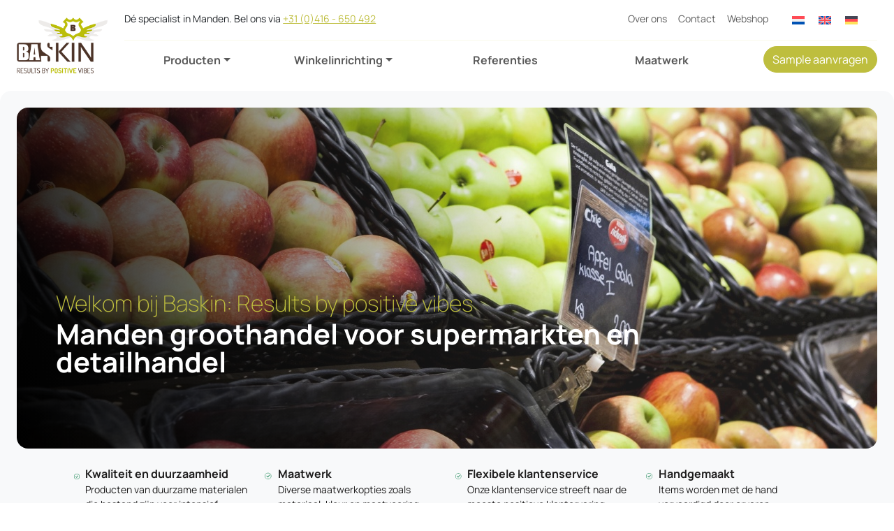

--- FILE ---
content_type: text/html; charset=UTF-8
request_url: https://baskin.nl/
body_size: 9779
content:
<!doctype html>
<html lang="nl-NL">
  <head>
<!-- Leadinfo tracking code -->
<script>
(function(l,e,a,d,i,n,f,o){if(!l[i]){l.GlobalLeadinfoNamespace=l.GlobalLeadinfoNamespace||[];
l.GlobalLeadinfoNamespace.push(i);l[i]=function(){(l[i].q=l[i].q||[]).push(arguments)};l[i].t=l[i].t||n;
l[i].q=l[i].q||[];o=e.createElement(a);f=e.getElementsByTagName(a)[0];o.async=1;o.src=d;f.parentNode.insertBefore(o,f);}
}(window,document,'script','https://cdn.leadinfo.net/ping.js','leadinfo','LI-67233AAEB9FFD'));
</script>
<!-- Google Tag Manager -->
<script>(function(w,d,s,l,i){w[l]=w[l]||[];w[l].push({'gtm.start':
new Date().getTime(),event:'gtm.js'});var f=d.getElementsByTagName(s)[0],
j=d.createElement(s),dl=l!='dataLayer'?'&l='+l:'';j.async=true;j.src=
'https://www.googletagmanager.com/gtm.js?id='+i+dl;f.parentNode.insertBefore(j,f);
})(window,document,'script','dataLayer','GTM-W2RVTRF');</script>
<!-- End Google Tag Manager -->
    <meta charset="utf-8">
    <meta name="viewport" content="width=device-width, initial-scale=1">

    <title>Baskin BV | Manden groothandel voor retail en inrichting</title>
	<style>img:is([sizes="auto" i], [sizes^="auto," i]) { contain-intrinsic-size: 3000px 1500px }</style>
	<link rel="alternate" hreflang="nl" href="https://baskin.nl/" />
<link rel="alternate" hreflang="en" href="https://baskinbaskets.com/" />
<link rel="alternate" hreflang="de" href="https://baskinkorbe.de/" />
<link rel="alternate" hreflang="x-default" href="https://baskin.nl/" />

<!-- The SEO Framework: door Sybre Waaijer -->
<meta name="robots" content="max-snippet:-1,max-image-preview:large,max-video-preview:-1" />
<link rel="canonical" href="https://baskin.nl/" />
<meta name="description" content="Groot aanbod manden en kisten voor de verpakking of presentatie van uw producten ✓ Duurzaam ✓ Vormbehoud ✓ Maatwerkopties" />
<meta property="og:type" content="website" />
<meta property="og:locale" content="nl_NL" />
<meta property="og:site_name" content="Baskin" />
<meta property="og:title" content="Baskin BV | Manden groothandel voor retail en inrichting" />
<meta property="og:description" content="Groot aanbod manden en kisten voor de verpakking of presentatie van uw producten ✓ Duurzaam ✓ Vormbehoud ✓ Maatwerkopties" />
<meta property="og:url" content="https://baskin.nl/" />
<meta name="twitter:card" content="summary_large_image" />
<meta name="twitter:title" content="Baskin BV | Manden groothandel voor retail en inrichting" />
<meta name="twitter:description" content="Groot aanbod manden en kisten voor de verpakking of presentatie van uw producten ✓ Duurzaam ✓ Vormbehoud ✓ Maatwerkopties" />
<script type="application/ld+json">{"@context":"https://schema.org","@graph":[{"@type":"WebSite","@id":"https://baskin.nl/#/schema/WebSite","url":"https://baskin.nl/","name":"Baskin","inLanguage":"nl-NL","potentialAction":{"@type":"SearchAction","target":{"@type":"EntryPoint","urlTemplate":"https://baskin.nl/search/{search_term_string}/"},"query-input":"required name=search_term_string"},"publisher":{"@id":"https://baskin.nl/#/schema/Organization"}},{"@type":"WebPage","@id":"https://baskin.nl/","url":"https://baskin.nl/","name":"Baskin BV | Manden groothandel voor retail en inrichting","description":"Groot aanbod manden en kisten voor de verpakking of presentatie van uw producten ✓ Duurzaam ✓ Vormbehoud ✓ Maatwerkopties","inLanguage":"nl-NL","isPartOf":{"@id":"https://baskin.nl/#/schema/WebSite"},"breadcrumb":{"@type":"BreadcrumbList","@id":"https://baskin.nl/#/schema/BreadcrumbList","itemListElement":{"@type":"ListItem","position":1,"name":"Baskin"}},"potentialAction":{"@type":"ReadAction","target":"https://baskin.nl/"},"about":{"@id":"https://baskin.nl/#/schema/Organization"}},{"@type":"Organization","@id":"https://baskin.nl/#/schema/Organization","name":"Baskin","url":"https://baskin.nl/"}]}</script>
<!-- / The SEO Framework: door Sybre Waaijer | 2.93ms meta | 0.89ms boot -->

<link rel="stylesheet" href="/app/plugins/sitepress-multilingual-cms/templates/language-switchers/legacy-list-horizontal/style.min.css"><link rel="stylesheet" href="/app/themes/baskin/public/css/app.4926e3.css"><meta name="generator" content="WPML ver:4.7.5 stt:37,1,3;" />

  </head>

  <body class="home wp-singular page wp-embed-responsive wp-theme-baskin">

<!-- Google Tag Manager (noscript) -->
<noscript><iframe src="https://www.googletagmanager.com/ns.html?id=GTM-W2RVTRF"
height="0" width="0" style="display:none;visibility:hidden"></iframe></noscript>
<!-- End Google Tag Manager (noscript) -->
        
    <div id="app">
      <header>

<div class="container-xxl ">

<nav class="navbar navbar-expand-lg  py-3 mx-0 ">
    <div class="container-fluid">
    <a href="/" class=" text-decoration-none" title="Baskin Home">
        <img src="/app/themes/baskin/public/images/logo.2c2e8e.png" alt="" height="80" />

        </a>     
        
      
        <button class="navbar-toggler collapsed bg-primary bg-opacity-30 text-white py-2" type="button" data-bs-toggle="collapse" data-bs-target="#navbar-content">
        <span class="navbar-toggler-icon text-white"></span>
      </button>
      <div class="collapse navbar-collapse flex-column ms-0 ms-md-4" id="navbar-content">


      <div class=" w-100 d-flex justify-content-end d-none d-md-block border-bottom border-primary border-opacity-10 ">
      <div class="  d-flex flex-row justify-content-between ml-auto   mb-2  "><div class="text-dark text-opacity-60 small">
      Dé specialist in Manden. Bel ons via

                            <a href="tel:0031416650492" title="Bel Baskin"><i class="fas fa-phone mr-1"></i> +31 (0)416 - 650 492
                            </a></div>  <nav class="nav-top">
                            
                            <ul class="navbar-nav d-flex justify-content-center  p-0 m-0 small">
                            
                            			
				      <li class=" ms-3"><a href="https://baskin.nl/over-ons/" title="Over ons" class="nav-link p-0  text-opacity-50">Over ons</a></li>
	
					
				      <li class=" ms-3"><a href="https://baskin.nl/contact/" title="Contact" class="nav-link p-0  text-opacity-50">Contact</a></li>
	
				

<li class=" ms-3"><a href="https://webshopbaskin.nl/" title="Webshop" class="nav-link p-0  text-opacity-50" target="_blank">Webshop</a></li>



<li class="ms-3 mt-n2" style="width:140px!important;" >
                                      
<div class="wpml-ls-statics-shortcode_actions wpml-ls wpml-ls-legacy-list-horizontal">
	<ul><li class="wpml-ls-slot-shortcode_actions wpml-ls-item wpml-ls-item-nl wpml-ls-current-language wpml-ls-first-item wpml-ls-item-legacy-list-horizontal">
				<a href="https://baskin.nl/" class="wpml-ls-link">
                                                        <img
            class="wpml-ls-flag"
            src="https://baskin.nl/app/plugins/sitepress-multilingual-cms/res/flags/nl.svg"
            alt="Nederlands"
            width=18
            height=12
    /></a>
			</li><li class="wpml-ls-slot-shortcode_actions wpml-ls-item wpml-ls-item-en wpml-ls-item-legacy-list-horizontal">
				<a href="https://baskinbaskets.com/" class="wpml-ls-link">
                                                        <img
            class="wpml-ls-flag"
            src="https://baskin.nl/app/plugins/sitepress-multilingual-cms/res/flags/en.svg"
            alt="Engels"
            width=18
            height=12
    /></a>
			</li><li class="wpml-ls-slot-shortcode_actions wpml-ls-item wpml-ls-item-de wpml-ls-last-item wpml-ls-item-legacy-list-horizontal">
				<a href="https://baskinkorbe.de/" class="wpml-ls-link">
                                                        <img
            class="wpml-ls-flag"
            src="https://baskin.nl/app/plugins/sitepress-multilingual-cms/res/flags/de.svg"
            alt="Duits"
            width=18
            height=12
    /></a>
			</li></ul>
</div>
                                      

                                      

                                      </li></ul></nav></div>
</div>

              <ul class="navbar-nav mx-auto nav-pills position-relative d-flex justify-content-between  py-2 w-100 ps-0 ps-md-5">

			<!-- Producten -->
				
	
		 

  <li class="nav-item dropdown dropdown-mega position-static">
            <a class="nav-link dropdown-toggle fs-6 fw-bold" data-bs-toggle="dropdown" data-bs-auto-close="outside" href="">Producten</a>
            <div class="dropdown-menu shadow-lg border-0 rounded-4 p-0  bg-white bg-opacity-40 ">
              <div class="mega-content  w-100">
                <div class="container-fluid">
                  <div class="row d-flex align-items-end1">
                    <div class="col order-2 pt-4 pe-4 d-flex align-items-end rounded-end-4" style="background:url('/app/uploads/hero-home.png') center center no-repeat;">

                    <!-- <img src="/app/uploads/hero-home.png" class="object-fit-cover" alt="" width="320"> -->

                    </div>
                    <div class="col order-1 p-4">
                      <!-- <h5 class="text-primary fs-bold">Producten</h5> -->
                     
                      
                      <ul class="nav flex-colum1n w-100">

                      		     
			        <li class="nav-item col-12">
				<a href="https://baskin.nl/producten/displays/" class="dropdown-item btn-pill">Displays</a>
        </li>
			        <li class="nav-item col-12">
				<a href="https://baskin.nl/producten/kunststof-manden/" class="dropdown-item btn-pill">Kunststof manden</a>
        </li>
			        <li class="nav-item col-12">
				<a href="https://baskin.nl/producten/natuurlijke-manden/" class="dropdown-item btn-pill">Natuurlijke manden</a>
        </li>
			        <li class="nav-item col-12">
				<a href="https://baskin.nl/producten/presentatiemanden/" class="dropdown-item btn-pill">Presentatiemanden</a>
        </li>
			        <li class="nav-item col-12">
				<a href="https://baskin.nl/producten/veilingkisten/" class="dropdown-item btn-pill">Veilingkisten</a>
        </li>
			        <li class="nav-item col-12">
				<a href="https://baskin.nl/producten/smart-edge-baskets/" class="dropdown-item btn-pill">Smart edge baskets</a>
        </li>
			        <li class="nav-item col-12">
				<a href="https://baskin.nl/producten/inlays/" class="dropdown-item btn-pill">Inlays</a>
        </li>
			        <li class="nav-item col-12">
				<a href="https://baskin.nl/producten/cadeauverpakkingen/" class="dropdown-item btn-pill">Cadeauverpakkingen</a>
        </li>
			    
		    </ul>

                    </div>
                    
                    
                    
                  </div>
                </div>
              </div>
            </div>
          </li>

		
			<!-- Winkelinrichting -->
				
	
		 

  <li class="nav-item dropdown dropdown-mega position-static">
            <a class="nav-link dropdown-toggle fs-6 fw-bold" data-bs-toggle="dropdown" data-bs-auto-close="outside" href="https://baskin.nl/winkelinrichting/">Winkelinrichting</a>
            <div class="dropdown-menu shadow-lg border-0 rounded-4 p-0  bg-white bg-opacity-40 ">
              <div class="mega-content  w-100">
                <div class="container-fluid">
                  <div class="row d-flex align-items-end1">
                    <div class="col order-2 pt-4 pe-4 d-flex align-items-end rounded-end-4" style="background:url('/app/uploads/hero-home.png') center center no-repeat;">

                    <!-- <img src="/app/uploads/hero-home.png" class="object-fit-cover" alt="" width="320"> -->

                    </div>
                    <div class="col order-1 p-4">
                      <!-- <h5 class="text-primary fs-bold">Winkelinrichting</h5> -->
                     
                      
                      <ul class="nav flex-colum1n w-100">

                      		     
			        <li class="nav-item col-12">
				<a href="https://baskin.nl/winkelinrichting/supermarkten/" class="dropdown-item btn-pill">Supermarkten</a>
        </li>
			        <li class="nav-item col-12">
				<a href="https://baskin.nl/winkelinrichting/bakkerijen/" class="dropdown-item btn-pill">Bakkerijen</a>
        </li>
			        <li class="nav-item col-12">
				<a href="https://baskin.nl/winkelinrichting/groentewinkels/" class="dropdown-item btn-pill">Groentewinkels</a>
        </li>
			        <li class="nav-item col-12">
				<a href="https://baskin.nl/winkelinrichting/slijterijen/" class="dropdown-item btn-pill">Slijterijen</a>
        </li>
			        <li class="nav-item col-12">
				<a href="https://baskin.nl/winkelinrichting/landwinkels/" class="dropdown-item btn-pill">Landwinkels</a>
        </li>
			        <li class="nav-item col-12">
				<a href="https://baskin.nl/winkelinrichting/horeca-groothandels/" class="dropdown-item btn-pill">Groothandels en winkelinrichters</a>
        </li>
			    
		    </ul>

                    </div>
                    
                    
                    
                  </div>
                </div>
              </div>
            </div>
          </li>

		
			<!-- Referenties -->
				
	
		 
  <li class="nav-item px-4">
              <a class="nav-link fs-6 fw-bold" aria-current="page" href="https://baskin.nl/referenties/">Referenties</a>

                      </li>

  		
			<!-- Maatwerk -->
				
	
		 
  <li class="nav-item px-4">
              <a class="nav-link fs-6 fw-bold" aria-current="page" href="https://baskin.nl/maatwerk/">Maatwerk</a>

                      </li>

  		
	
<li>

	<a href="https://baskin.nl/sample-aanvragen/" class="btn btn-primary rounded-pill ms-auto d-none d-lg-block text-white" title="Sample aanvragen" >Sample aanvragen</a>
    </li>
    



</ul>
          
         
       
          
        
       

      </div>

    </div>
  </nav>

</header>

     <!-- ========== HEADER ========== -->
  <main id="main" class="main y">
             <div class="wp-block-home-hero-block container-xxl p-4 pb-4 bg-light rounded-4 mb-5">
   <div class="hero d-inline-block position-relative w-100 rounded-4 h-100 d-flex align-items-end"   style="background: linear-gradient(252deg, rgba(238,238,238,0.10) 39%, #000000 100%), url(/app/uploads/manden-groothandel-hero.jpg); min-height:488px; background-position:right; background-repeat:no-repeat; background-size:cover;">
   <div class="   ps-2">
    <div class="col-12 col-lg-10 p-4  p-lg-5 pt-lg-3 mb-5">
         <span class="fw-light fs-2 text-primary"> Welkom bij Baskin: Results by positive vibes</span>
         <h1 class="fs-1 fw-bold lh-1 text-white"> Manden groothandel voor supermarkten en detailhandel</h1>
         
       </div>
     </div>

       
 </div>
 
 <div class="usp-block container-xl bg-white1 1shadow-lg mb-4 rounded-4">
  <div class="row row-cols-1 row-cols-sm-2 row-cols-md-3 row-cols-lg-4 g-4  p-4 ">
  
    <div class="col d-flex align-items-start">
      <svg xmlns="http://www.w3.org/2000/svg" width="32" height="32" fill="currentColor" class="bi bi-check-circle text-success fs-6 pt-2" viewBox="0 0 32 32">
        <path d="M8 15A7 7 0 1 1 8 1a7 7 0 0 1 0 14m0 1A8 8 0 1 0 8 0a8 8 0 0 0 0 16" />
        <path d="m10.97 4.97-.02.022-3.473 4.425-2.093-2.094a.75.75 0 0 0-1.06 1.06L6.97 11.03a.75.75 0 0 0 1.079-.02l3.992-4.99a.75.75 0 0 0-1.071-1.05" />
      </svg>
      <div>
              <span class="fw-bold mb-0 fs-6"> Kwaliteit en duurzaamheid</span>
        
                    <p class="small">Producten van duurzame materialen die bestand zijn voor intensief gebruik</p>
            
      </div>
    </div>
    
    
    <div class="col d-flex align-items-start">
      <svg xmlns="http://www.w3.org/2000/svg" width="32" height="32" fill="currentColor" class="bi bi-check-circle text-success fs-6 pt-2" viewBox="0 0 32 32">
        <path d="M8 15A7 7 0 1 1 8 1a7 7 0 0 1 0 14m0 1A8 8 0 1 0 8 0a8 8 0 0 0 0 16" />
        <path d="m10.97 4.97-.02.022-3.473 4.425-2.093-2.094a.75.75 0 0 0-1.06 1.06L6.97 11.03a.75.75 0 0 0 1.079-.02l3.992-4.99a.75.75 0 0 0-1.071-1.05" />
      </svg>
      <div>
              <span class="fw-bold mb-0 fs-6"> Maatwerk</span>
        
                    <p class="small">Diverse maatwerkopties zoals materiaal, kleur en maatvoering</p>
            
      </div>
    </div>
    
    
    <div class="col d-flex align-items-start">
      <svg xmlns="http://www.w3.org/2000/svg" width="32" height="32" fill="currentColor" class="bi bi-check-circle text-success fs-6 pt-2" viewBox="0 0 32 32">
        <path d="M8 15A7 7 0 1 1 8 1a7 7 0 0 1 0 14m0 1A8 8 0 1 0 8 0a8 8 0 0 0 0 16" />
        <path d="m10.97 4.97-.02.022-3.473 4.425-2.093-2.094a.75.75 0 0 0-1.06 1.06L6.97 11.03a.75.75 0 0 0 1.079-.02l3.992-4.99a.75.75 0 0 0-1.071-1.05" />
      </svg>
      <div>
              <span class="fw-bold mb-0 fs-6"> Flexibele klantenservice</span>
        
                    <p class="small">Onze klantenservice streeft naar de meeste positieve klantervaring</p>
            
      </div>
    </div>
    
    
    <div class="col d-flex align-items-start">
      <svg xmlns="http://www.w3.org/2000/svg" width="32" height="32" fill="currentColor" class="bi bi-check-circle text-success fs-6 pt-2" viewBox="0 0 32 32">
        <path d="M8 15A7 7 0 1 1 8 1a7 7 0 0 1 0 14m0 1A8 8 0 1 0 8 0a8 8 0 0 0 0 16" />
        <path d="m10.97 4.97-.02.022-3.473 4.425-2.093-2.094a.75.75 0 0 0-1.06 1.06L6.97 11.03a.75.75 0 0 0 1.079-.02l3.992-4.99a.75.75 0 0 0-1.071-1.05" />
      </svg>
      <div>
              <span class="fw-bold mb-0 fs-6"> Handgemaakt</span>
        
                    <p class="small">Items worden met de hand vervaardigd door ervaren vakmensen</p>
            
      </div>
    </div>
    
      </div>
</div>






 
 
     <div class="row row-cols-1 row-cols-lg-2 align-items-stretch g-4 pt-2 mt-2">
       <div class="col-12 col-lg-4">

       <img decoding="async" src="/app/uploads/baskin-hp-products.png" alt="Baskin" class="mb-n4" />

        
       </div>
 
       <div class="col-12 col-lg-8 ">

               <h2 class="fw-bold mb-3">Bekijk onze producten voor uw sector</h2>


       	    <div class="row row-cols-1 row-cols-md-2 g-4 d-flex justify-content-center align-items-center">

		      <div class="col" >
<a href="https://baskin.nl/winkelinrichting/supermarkten/" class=" bg-primary text-white btn btn-primary text-start shadow-lg p-0 w-100" title="Supermarkten">
  <div class="row row-cols-md-2">
    <div class="col-md-5 overflow-hidden">

    	<img decoding="async" src="/app/uploads/manden-groothandel-hero.jpg" class="object-fit-cover rounded-start-2" alt="Supermarkten" height="120" width="120"  />

  
  </div>
    <div class="col-md-7 py-4 d-flex align-items-center">
      <div class="card-body">
        <span class="card-title fw-bold h5">Supermarkten</span>
      </div> 
    </div>
  </div>
</a>
</div> 

		      <div class="col" >
<a href="https://baskin.nl/winkelinrichting/bakkerijen/" class=" bg-primary text-white btn btn-primary text-start shadow-lg p-0 w-100" title="Bakkerijen">
  <div class="row row-cols-md-2">
    <div class="col-md-5 overflow-hidden">

    	<img decoding="async" src="/app/uploads/knop-bakkerij.jpg" class="object-fit-cover rounded-start-2" alt="Bakkerijen" height="120" width="120"  />

  
  </div>
    <div class="col-md-7 py-4 d-flex align-items-center">
      <div class="card-body">
        <span class="card-title fw-bold h5">Bakkerijen</span>
      </div> 
    </div>
  </div>
</a>
</div> 

		      <div class="col" >
<a href="https://baskin.nl/winkelinrichting/groentewinkels/" class=" bg-primary text-white btn btn-primary text-start shadow-lg p-0 w-100" title="Groentewinkels">
  <div class="row row-cols-md-2">
    <div class="col-md-5 overflow-hidden">

    	<img decoding="async" src="/app/uploads/knop-groentewinkel.jpg" class="object-fit-cover rounded-start-2" alt="Groentewinkels" height="120" width="120"  />

  
  </div>
    <div class="col-md-7 py-4 d-flex align-items-center">
      <div class="card-body">
        <span class="card-title fw-bold h5">Groentewinkels</span>
      </div> 
    </div>
  </div>
</a>
</div> 

		      <div class="col" >
<a href="https://baskin.nl/winkelinrichting/slijterijen/" class=" bg-primary text-white btn btn-primary text-start shadow-lg p-0 w-100" title="Slijterijen">
  <div class="row row-cols-md-2">
    <div class="col-md-5 overflow-hidden">

    	<img loading="lazy" decoding="async" src="/app/uploads/37b55a26-fc81-465e-be2e-01f0347041e6.png" class="object-fit-cover rounded-start-2" alt="Slijterijen" height="120" width="120"  />

  
  </div>
    <div class="col-md-7 py-4 d-flex align-items-center">
      <div class="card-body">
        <span class="card-title fw-bold h5">Slijterijen</span>
      </div> 
    </div>
  </div>
</a>
</div> 

		      <div class="col" >
<a href="https://baskin.nl/winkelinrichting/landwinkels/" class=" bg-primary text-white btn btn-primary text-start shadow-lg p-0 w-100" title="Landwinkels">
  <div class="row row-cols-md-2">
    <div class="col-md-5 overflow-hidden">

    	<img loading="lazy" decoding="async" src="/app/uploads/IMG_4388-scaled-1.jpg" class="object-fit-cover rounded-start-2" alt="Landwinkels" height="120" width="120"  />

  
  </div>
    <div class="col-md-7 py-4 d-flex align-items-center">
      <div class="card-body">
        <span class="card-title fw-bold h5">Landwinkels</span>
      </div> 
    </div>
  </div>
</a>
</div> 

		      <div class="col" >
<a href="https://baskin.nl/winkelinrichting/horeca-groothandels/" class=" bg-primary text-white btn btn-primary text-start shadow-lg p-0 w-100" title="Groothandels en winkelinrichters">
  <div class="row row-cols-md-2">
    <div class="col-md-5 overflow-hidden">

    	<img loading="lazy" decoding="async" src="/app/uploads/knop-groothandel.jpg" class="object-fit-cover rounded-start-2" alt="Groothandels en winkelinrichters" height="120" width="120"  />

  
  </div>
    <div class="col-md-7 py-4 d-flex align-items-center">
      <div class="card-body">
        <span class="card-title fw-bold h5">Groothandels en winkelinrichters</span>
      </div> 
    </div>
  </div>
</a>
</div> 

		
    </div>
	
       


 

         
       </div>
 </div>
 
     </div>
   
 
   <div class="my-0 my-lg-4 d-inline-block "> </div>
 
   
 </div>
   
 
 
 


<div class="my-4 d-inline-block "> </div>


<div class="wp-block-image-content container-xl bg-white rounded-4 px-4 px-lg-5 pb-5 mt-5">
  <div class="row">

  							
		
		
	
    <div class="order-2 col-12 col-lg-4 overflow-hidden bg-white text-dark rounded-4 mt-n5 shadow-lg d-flex align-items-end p-0 m-0" style="max-height:488px;">

 <img decoding="async" src="/app/uploads/groothandel-manden-combinatie-v1.jpg" class="object-fit-fill" alt="groothandel manden combinatie v1">

      

    </div>
    	
    <div class="col d-flex flex-column h-100 pt-5 text-dark text-shadow-1 px-4 px-lg-5 order-1">
    									
        											
                      <h2 class="h3 mb-2 text-">Ontdek wie we zijn</h2> 

            
        
                      <p class="lh-base mb-6">Baskin B.V. is een groothandel in onder andere geweven/vlechtwerk manden en vertegenwoordigt een gedreven en dynamische onderneming die als een complete oplossing fungeert voor al onze gewaardeerde klanten. We zijn een ervaren organisatie, en dus beschikken onze teamleden over een schat aan ervaring in de sector. Door deze overdracht van kennis kunnen we buigen op een collectieve knowhow van meer dan een eeuw. Dit vertaalt zich naar een ongeëvenaarde productkennis en een uitgebreid internationaal netwerk van klanten en leveranciers. Dankzij deze troeven zijn we in staat om zowel aan de specifieke behoeften van onze klanten te voldoen als ook om in te spelen op de nieuwste trends.

</p>


 	
      
                      
        
                      <p class="lh-base mb-6">Onze diverse collectie omvat manden in alle mogelijke vormen en maten, evenals sfeervolle producten. Elk item in ons assortiment wordt met de hand vervaardigd door ervaren vakmensen. Hierdoor geven de verpakkings- en presentatiemanden van Baskin uw producten precies de gewenste uitstraling. Bovendien creëren onze lifestyleproducten een warme en gastvrije sfeer in elke omgeving.
</p>


 	
      
                      
        
                      <p class="lh-base mb-6">Onze producten worden gemaakt door een groot team van vakmensen uit Nederland, diverse Europese landen, en bovendien tal van andere locaties over de hele wereld (Azië).</p>


 	
      
                                      </div>


  </div>
</div>

<div class="wp-block-threeblocks">
<div class="container" >
 
 <div class="row mt-2 mt-lg-5">
 <div class="col-12 col-lg-5 mx-auto text-center">
 <span class="text-primary fw-light">Dé groothandel in geweven/vlechtwerk manden</span>
       <h2 class="fw-bold lh-1 text-body-emphasis "> Greep uit de collectie</h2>
</div>
</div>


	
	    <div class="row row-cols-1 row-cols-lg-3 align-items-stretch g-4 py-5 mt-5">
		
    <div class="col " style="margin-top:80px;">
       <div class=" h-100 overflow-visible text-bg-dark rounded-4  text-center 1bg-light position-relative shadow-sm " style="background: linear-gradient(180deg, rgba(255,255,255,1) 63%, rgba(248,249,254,1) 94%)!important;">
<div class="  translate-bottom " >

				<img decoding="async" src="/app/uploads/31501-presenteermand-kunststof-60-45-90h-zwart-topschaal.png" class="" alt="Presentatiemanden met topschaal" height="200" class="mt-n5 card-img-top" style="margin-top:-60px;" />
			

         </div>
         <div class="d-flex flex-column h-1001 pt-3 px-5 pb-3 text-white text-shadow-1">

        


         <span class="h6 fw-bold lh-1 text-primary">Presentatiemanden met topschaal</span>
         <p class="text-dark">Stijlvolle presentatiemand met schaal gemaakt van HDPE voor perfecte combinatie van sterkte en lichtheid. Deze duurzame materiaalsoort is bestand tegen dagelijks gebruik en heeft een lange levensduur. De presentatiemand is foodsafe en dus ideaal voor de presentatie en bewaring van voedsel. </p>
     
         </div>
       </div>
     </div>
			
			
		
    <div class="col " style="margin-top:80px;">
       <div class=" h-100 overflow-visible text-bg-dark rounded-4  text-center 1bg-light position-relative shadow-sm " style="background: linear-gradient(180deg, rgba(255,255,255,1) 63%, rgba(248,249,254,1) 94%)!important;">
<div class="  translate-bottom " >

				<img decoding="async" src="/app/uploads/31125-kunststof-etalagemand-zwart-60x40x10-cm.jpg" class="" alt="60 x 40 kunststof mand" height="200" class="mt-n5 card-img-top" style="margin-top:-60px;" />
			

         </div>
         <div class="d-flex flex-column h-1001 pt-3 px-5 pb-3 text-white text-shadow-1">

        


         <span class="h6 fw-bold lh-1 text-primary">60 x 40 kunststof mand</span>
         <p class="text-dark">Veelzijdige kunststof mand, waar functionaliteit en esthetiek samenkomen in een scala aan levendige kleuropties. Gemaakt van duurzaam HDPE-materiaal, bieden onze manden niet alleen een robuuste oplossing voor opslag en presentatie, maar ook een visueel aantrekkelijke toevoeging aan elke ruimte.</p>
     
         </div>
       </div>
     </div>
			
			
		
    <div class="col " style="margin-top:80px;">
       <div class=" h-100 overflow-visible text-bg-dark rounded-4  text-center 1bg-light position-relative shadow-sm " style="background: linear-gradient(180deg, rgba(255,255,255,1) 63%, rgba(248,249,254,1) 94%)!important;">
<div class="  translate-bottom " >

				<img decoding="async" src="/app/uploads/60-x-40-kubu-mand.png" class="" alt="60x 40 natuurlijke kubu mand" height="200" class="mt-n5 card-img-top" style="margin-top:-60px;" />
			

         </div>
         <div class="d-flex flex-column h-1001 pt-3 px-5 pb-3 text-white text-shadow-1">

        


         <span class="h6 fw-bold lh-1 text-primary">60x 40 natuurlijke kubu mand</span>
         <p class="text-dark">Elegante, natuurlijke manden, waar functionaliteit en natuurlijke schoonheid samenkomen voor een verfijnde presentatie. Handgemaakt met zorgvuldig geselecteerde natuurlijke materialen, bieden onze manden een warme en authentieke uitstraling aan elke presentatie.</p>
     
         </div>
       </div>
     </div>
			
			
		  </div>
	

    

     

  
 
 </div>
</div>


<div class="my-4 d-inline-block "> </div>



<div class="wp-block-quote-image container-xl rounded-4 mx-0 mx-lg-auto" style="background: linear-gradient(153deg, #ACAE38 16%, #ACAE38 57%, #BEBE3E 85%), url('/app/uploads/hero-bg.png'); min-height:488px; background-repeat:no-repeat; background-size:cover;
border-radius: 20px 20px 40px 20px;">
  <div class="row m-6">


	

  		    <div class="col-12 order-2 order-md-1 col-md-6 rounded-start-4 pt-5 p-5 d-flex justify-content-center align-items-center text-center">
          <span class="text-light fw-light h4">	&#8220;Bij Baskin begrijpen we dat winkelinrichting meer is dan alleen functionaliteit; het is een kunstvorm die de essentie van uw merk weerspiegelt. Onze gevlochten manden combineren vakmanschap en duurzaamheid, wat zorgt voor een stijlvolle en uitnodigende presentatie van uw producten. Samenwerken met Baskin betekent kiezen voor kwaliteit, elegantie en een zorgvuldige afwerking die uw winkelervaring naar een hoger niveau tilt.&#8221; </span>
    
   

</div>
			
			    


    								        <div class="col-12 order-1 order-md-2 col-md-6 text-dark rounded-end-4 overflow-hidden p-0 m-0" style="max-height:488px;">

				<img decoding="async" src="/app/uploads/hero-home.png" class="object-fit-cover rounded-4-end" alt="groentewinkels" />
						

    </div>
  </div>
</div>



<div class="wp-block-twoblocks">



<div class="container">
 <div class="row mt-5">
   <div class="col-10 col-lg-5 mx-auto text-center">
   <span class="fw-light"> </span>
         <h2 class="fw-bold lh-1 text-body-emphasis">	Maak kennis met Team Baskin! </h2>
 </div>
 </div>



       <div class="row row-cols-1 row-cols-lg-2 align-items-stretch g-4 py-5">
		
    
 
   
    <div class="col">
         <div class=" h-100 overflow-hidden text-center" style="background: #EEE5DA;     border-radius: 20px 20px 40px 20px;">
           <div class="d-flex flex-column h-100 p-5  ">

           
           <h3 class="fw-bold lh-1 text-dark mb-4"> Wie is team Baskin?</h3>
           <p>Bij Baskin geloven we sterk in de kracht van teamwork en de diversiteit van onze talenten. Ons team bestaat uit gepassioneerde professionals die zich inzetten om hoogwaardige oplossingen te bieden voor onze klanten in de detailhandel en supermarktbranche.
 </p>
           			
           <a href="https://baskin.nl/over-ons/" class="btn btn-outline-secondary rounded-pill mt-2">Ontmoet ons team</a> 
           </div>
         </div>
       </div>

	
			
			
			
			
		
    
 
   
    <div class="col">
         <div class=" h-100 overflow-hidden text-center" style=" background: url(' /app/uploads/hero-home.png'),center center no-repeat;    border-radius: 20px 20px 40px 20px;">
           <div class="d-flex flex-column h-100 p-5  ">

           
           <h3 class="fw-bold lh-1 text-dark mb-4"> </h3>
           <p> </p>
           			
            
           </div>
         </div>
       </div>

	
			
			
			
			
		      </div>
	

       
 
 
       
     </div>

</div>


<p>`</p>



    </main>

  
<!-- ========== FOOTER ========== -->


<div class="container rounded-4 bg-primary" style="border-radius: 20px 20px 40px 20px;">
  <footer class="row py-5 mt-5 mx-auto px-2 px-lg-5 ">
    
  <div class="col-1 mb-3 d-none d-lg-block "></div>
    <div class="col-12 col-lg-3 mb-3">
    <div class="my-4">
	

			<span class="fw-bold mb-4">Baskin BV</span>
	


	<ul class="list-unstyled">
			<li><span class="nav-link p-0 text-body-secondary  mb-0 pb-0  block">Veerweg 4</span></li>
	
			<li><span class="nav-link p-0 text-body-secondary block">Postbus 687 5140 AR Waalwijk</span></li>
	
			<li><span class="nav-link p-0 text-body-secondary block">+31 (0)416 - 650 492</span></li>
	
			<li><span class="nav-link p-0 text-body-secondary block">KvK: 17221703</span></li>
		

		</ul>
	

  
  
  <div class="socials pb-0">

  <div class="d-grid gap-2 d-flex ">
  
               
          <a href="https://www.instagram.com/baskin_bv/" class="btn btn-primary bg-light bg-opacity-25 btn-floating  border-0" title="Volg ons op Instragram" target="_blank" onclick="ga('send', 'event', 'OutboundUrl', 'https://www.instagram.com/baskin_bv/', 'btn_instagram_footer')>" role="button">  
          <svg xmlns="http://www.w3.org/2000/svg" width="16" height="16" fill="currentColor" class="bi bi-instagram text-white" viewBox="0 0 16 16">
            <path d="M8 0C5.829 0 5.556.01 4.703.048 3.85.088 3.269.222 2.76.42a3.9 3.9 0 0 0-1.417.923A3.9 3.9 0 0 0 .42 2.76C.222 3.268.087 3.85.048 4.7.01 5.555 0 5.827 0 8.001c0 2.172.01 2.444.048 3.297.04.852.174 1.433.372 1.942.205.526.478.972.923 1.417.444.445.89.719 1.416.923.51.198 1.09.333 1.942.372C5.555 15.99 5.827 16 8 16s2.444-.01 3.298-.048c.851-.04 1.434-.174 1.943-.372a3.9 3.9 0 0 0 1.416-.923c.445-.445.718-.891.923-1.417.197-.509.332-1.09.372-1.942C15.99 10.445 16 10.173 16 8s-.01-2.445-.048-3.299c-.04-.851-.175-1.433-.372-1.941a3.9 3.9 0 0 0-.923-1.417A3.9 3.9 0 0 0 13.24.42c-.51-.198-1.092-.333-1.943-.372C10.443.01 10.172 0 7.998 0zm-.717 1.442h.718c2.136 0 2.389.007 3.232.046.78.035 1.204.166 1.486.275.373.145.64.319.92.599s.453.546.598.92c.11.281.24.705.275 1.485.039.843.047 1.096.047 3.231s-.008 2.389-.047 3.232c-.035.78-.166 1.203-.275 1.485a2.5 2.5 0 0 1-.599.919c-.28.28-.546.453-.92.598-.28.11-.704.24-1.485.276-.843.038-1.096.047-3.232.047s-2.39-.009-3.233-.047c-.78-.036-1.203-.166-1.485-.276a2.5 2.5 0 0 1-.92-.598 2.5 2.5 0 0 1-.6-.92c-.109-.281-.24-.705-.275-1.485-.038-.843-.046-1.096-.046-3.233s.008-2.388.046-3.231c.036-.78.166-1.204.276-1.486.145-.373.319-.64.599-.92s.546-.453.92-.598c.282-.11.705-.24 1.485-.276.738-.034 1.024-.044 2.515-.045zm4.988 1.328a.96.96 0 1 0 0 1.92.96.96 0 0 0 0-1.92m-4.27 1.122a4.109 4.109 0 1 0 0 8.217 4.109 4.109 0 0 0 0-8.217m0 1.441a2.667 2.667 0 1 1 0 5.334 2.667 2.667 0 0 1 0-5.334"/>
          </svg>
          </a>
     
    	
	        <a href="https://www.linkedin.com/company/100523417/admin/dashboard/" class="btn btn-primary bg-light bg-opacity-25 btn-floating border-0" title="Volg ons op LinkedIn" target="_blank" onclick="ga('send', 'event', 'OutboundUrl', 'https://www.linkedin.com/company/100523417/admin/dashboard/', 'btn_linkedin_footer')>" role="button">
            <svg xmlns="http://www.w3.org/2000/svg" width="16" height="16" fill="currentColor" class="bi bi-linkedin text-white" viewBox="0 0 16 16">
              <path d="M0 1.146C0 .513.526 0 1.175 0h13.65C15.474 0 16 .513 16 1.146v13.708c0 .633-.526 1.146-1.175 1.146H1.175C.526 16 0 15.487 0 14.854zm4.943 12.248V6.169H2.542v7.225zm-1.2-8.212c.837 0 1.358-.554 1.358-1.248-.015-.709-.52-1.248-1.342-1.248S2.4 3.226 2.4 3.934c0 .694.521 1.248 1.327 1.248zm4.908 8.212V9.359c0-.216.016-.432.08-.586.173-.431.568-.878 1.232-.878.869 0 1.216.662 1.216 1.634v3.865h2.401V9.25c0-2.22-1.184-3.252-2.764-3.252-1.274 0-1.845.7-2.165 1.193v.025h-.016l.016-.025V6.169h-2.4c.03.678 0 7.225 0 7.225z"/>
            </svg>
          </a>

      
    
    
</div>
  </div>
 
  
      </div>
    </div>


    <div class="d-none d-lg-block col mb-3 my-4">

	<span class="fw-bold">Onze producten</span>
	<ul class="nav flex-column mt-2">
              
		
											

				<li class="nav-item"><a href="https://baskin.nl/producten/kunststof-manden/"class="nav-link p-0 text-body-secondary">Kunststof manden</a></li>
							

				<li class="nav-item"><a href="https://baskin.nl/producten/natuurlijke-manden/"class="nav-link p-0 text-body-secondary">Natuurlijke manden</a></li>
							

				<li class="nav-item"><a href="https://baskin.nl/producten/presentatiemanden/"class="nav-link p-0 text-body-secondary">Presentatiemanden</a></li>
							

				<li class="nav-item"><a href="https://baskin.nl/producten/smart-edge-baskets/"class="nav-link p-0 text-body-secondary">Smart edge baskets</a></li>
							

				<li class="nav-item"><a href="https://baskin.nl/producten/veilingkisten/"class="nav-link p-0 text-body-secondary">Veilingkisten</a></li>
							

				<li class="nav-item"><a href="https://baskin.nl/producten/inlays/"class="nav-link p-0 text-body-secondary">Inlays</a></li>
							

				<li class="nav-item"><a href="https://baskin.nl/producten/cadeauverpakkingen/"class="nav-link p-0 text-body-secondary">Cadeauverpakkingen</a></li>
								

        </ul>
         
		</div> 


		
   
		<div class="d-none d-lg-block col mb-3 my-4">

	<span class="fw-bold">Sectoren</span>
	<ul class="nav flex-column mt-2">
              
		
											

				<li class="nav-item"><a href="https://baskin.nl/winkelinrichting/supermarkten/"class="nav-link p-0 text-body-secondary">Supermarkten</a></li>
							

				<li class="nav-item"><a href="https://baskin.nl/winkelinrichting/bakkerijen/"class="nav-link p-0 text-body-secondary">Bakkerijen</a></li>
							

				<li class="nav-item"><a href="https://baskin.nl/winkelinrichting/landwinkels/"class="nav-link p-0 text-body-secondary">Landwinkels</a></li>
							

				<li class="nav-item"><a href="https://baskin.nl/winkelinrichting/groentewinkels/"class="nav-link p-0 text-body-secondary">Groentewinkels</a></li>
							

				<li class="nav-item"><a href="https://baskin.nl/winkelinrichting/slijterijen/"class="nav-link p-0 text-body-secondary">Slijterijen</a></li>
							

				<li class="nav-item"><a href="https://baskin.nl/winkelinrichting/horeca-groothandels/"class="nav-link p-0 text-body-secondary">Groothandels en winkelinrichters</a></li>
								

        </ul>
         
		</div> 


		
   
		<div class="d-none d-lg-block col mb-3 my-4">

	<span class="fw-bold">Over ons</span>
	<ul class="nav flex-column mt-2">
              
		
											

				<li class="nav-item"><a href="https://baskin.nl/over-ons/"class="nav-link p-0 text-body-secondary">Over ons</a></li>
							

				<li class="nav-item"><a href="https://baskin.nl/referenties/"class="nav-link p-0 text-body-secondary">Referenties</a></li>
							

				<li class="nav-item"><a href="https://baskin.nl/contact/"class="nav-link p-0 text-body-secondary">Contact</a></li>
							

				<li class="nav-item"><a href="https://baskin.nl/maatwerk/"class="nav-link p-0 text-body-secondary">Maatwerk</a></li>
								

        </ul>
         
		</div> 


		
   
	   
  




	<div class="d-block d-lg-none accordion accordion-flush " id="accordionFlushFooterNav">


  <div class="accordion-item bg-transparent">
    <h2 class="accordion-header bg-transparent" id="flush-headingOnze producten">
      <button class="accordion-button collapsed bg-transparent border-bottom border-dark" type="button" data-bs-toggle="collapse" data-bs-target="#flush-collapseOnze producten" aria-expanded="false" aria-controls="flush-collapseOnze producten">
	  Onze producten      </button>
    </h2>
    <div id="flush-collapseOnze producten" class="accordion-collapse collapse" aria-labelledby="flush-headingOnze producten" data-bs-parent="#accordionFlushFooterNav">
    	<div class="accordion-body">
			<ul class="nav flex-column mt-2 ">
																												<li class="nav-item dropdown dropdown-mega"><a href="https://baskin.nl/producten/kunststof-manden/"class="dropdown-item">Kunststof manden</a></li>
																				<li class="nav-item dropdown dropdown-mega"><a href="https://baskin.nl/producten/natuurlijke-manden/"class="dropdown-item">Natuurlijke manden</a></li>
																				<li class="nav-item dropdown dropdown-mega"><a href="https://baskin.nl/producten/presentatiemanden/"class="dropdown-item">Presentatiemanden</a></li>
																				<li class="nav-item dropdown dropdown-mega"><a href="https://baskin.nl/producten/smart-edge-baskets/"class="dropdown-item">Smart edge baskets</a></li>
																				<li class="nav-item dropdown dropdown-mega"><a href="https://baskin.nl/producten/veilingkisten/"class="dropdown-item">Veilingkisten</a></li>
																				<li class="nav-item dropdown dropdown-mega"><a href="https://baskin.nl/producten/inlays/"class="dropdown-item">Inlays</a></li>
																				<li class="nav-item dropdown dropdown-mega"><a href="https://baskin.nl/producten/cadeauverpakkingen/"class="dropdown-item">Cadeauverpakkingen</a></li>
																				</ul>
		</div>
    </div>
  </div>
  




	
	

  <div class="accordion-item bg-transparent">
    <h2 class="accordion-header bg-transparent" id="flush-headingSectoren">
      <button class="accordion-button collapsed bg-transparent border-bottom border-dark" type="button" data-bs-toggle="collapse" data-bs-target="#flush-collapseSectoren" aria-expanded="false" aria-controls="flush-collapseSectoren">
	  Sectoren      </button>
    </h2>
    <div id="flush-collapseSectoren" class="accordion-collapse collapse" aria-labelledby="flush-headingSectoren" data-bs-parent="#accordionFlushFooterNav">
    	<div class="accordion-body">
			<ul class="nav flex-column mt-2 ">
																												<li class="nav-item dropdown dropdown-mega"><a href="https://baskin.nl/winkelinrichting/supermarkten/"class="dropdown-item">Supermarkten</a></li>
																				<li class="nav-item dropdown dropdown-mega"><a href="https://baskin.nl/winkelinrichting/bakkerijen/"class="dropdown-item">Bakkerijen</a></li>
																				<li class="nav-item dropdown dropdown-mega"><a href="https://baskin.nl/winkelinrichting/landwinkels/"class="dropdown-item">Landwinkels</a></li>
																				<li class="nav-item dropdown dropdown-mega"><a href="https://baskin.nl/winkelinrichting/groentewinkels/"class="dropdown-item">Groentewinkels</a></li>
																				<li class="nav-item dropdown dropdown-mega"><a href="https://baskin.nl/winkelinrichting/slijterijen/"class="dropdown-item">Slijterijen</a></li>
																				<li class="nav-item dropdown dropdown-mega"><a href="https://baskin.nl/winkelinrichting/horeca-groothandels/"class="dropdown-item">Groothandels en winkelinrichters</a></li>
																				</ul>
		</div>
    </div>
  </div>
  




	
	

  <div class="accordion-item bg-transparent">
    <h2 class="accordion-header bg-transparent" id="flush-headingOver ons">
      <button class="accordion-button collapsed bg-transparent border-bottom border-dark" type="button" data-bs-toggle="collapse" data-bs-target="#flush-collapseOver ons" aria-expanded="false" aria-controls="flush-collapseOver ons">
	  Over ons      </button>
    </h2>
    <div id="flush-collapseOver ons" class="accordion-collapse collapse" aria-labelledby="flush-headingOver ons" data-bs-parent="#accordionFlushFooterNav">
    	<div class="accordion-body">
			<ul class="nav flex-column mt-2 ">
																												<li class="nav-item dropdown dropdown-mega"><a href="https://baskin.nl/over-ons/"class="dropdown-item">Over ons</a></li>
																				<li class="nav-item dropdown dropdown-mega"><a href="https://baskin.nl/referenties/"class="dropdown-item">Referenties</a></li>
																				<li class="nav-item dropdown dropdown-mega"><a href="https://baskin.nl/contact/"class="dropdown-item">Contact</a></li>
																				<li class="nav-item dropdown dropdown-mega"><a href="https://baskin.nl/maatwerk/"class="dropdown-item">Maatwerk</a></li>
																				</ul>
		</div>
    </div>
  </div>
  




	
	

</div>



    

  </footer>


  
</div>
<div class="container">
<div class="row">
    <div class="col-12 text-center">
    
    
      <p class="text-body-secondary py-4">&copy; 2026 Baskin BV, All rights reserved.</p>
   
    </div>
  </div>
</div>



 
<!-- ========== END FOOTER ========== -->

    </div>

        <script type="speculationrules">
{"prefetch":[{"source":"document","where":{"and":[{"href_matches":"\/*"},{"not":{"href_matches":["\/wp\/wp-*.php","\/wp\/wp-admin\/*","\/app\/uploads\/*","\/app\/*","\/app\/plugins\/*","\/app\/themes\/baskin\/*","\/*\\?(.+)"]}},{"not":{"selector_matches":"a[rel~=\"nofollow\"]"}},{"not":{"selector_matches":".no-prefetch, .no-prefetch a"}}]},"eagerness":"conservative"}]}
</script>
<script id="wpml-cookie-js-extra">
var wpml_cookies = {"wp-wpml_current_language":{"value":"nl","expires":1,"path":"\/"}};
var wpml_cookies = {"wp-wpml_current_language":{"value":"nl","expires":1,"path":"\/"}};
</script>
<script src="/app/plugins/sitepress-multilingual-cms/res/js/cookies/language-cookie.js" defer data-wp-strategy="defer"></script><script>
!function(){"use strict";var e,r={},n={};function o(e){var t=n[e];if(void 0!==t)return t.exports;var u=n[e]={exports:{}};return r[e](u,u.exports,o),u.exports}o.m=r,e=[],o.O=function(r,n,t,u){if(!n){var i=1/0;for(l=0;l<e.length;l++){n=e[l][0],t=e[l][1],u=e[l][2];for(var f=!0,a=0;a<n.length;a++)(!1&u||i>=u)&&Object.keys(o.O).every((function(e){return o.O[e](n[a])}))?n.splice(a--,1):(f=!1,u<i&&(i=u));if(f){e.splice(l--,1);var c=t();void 0!==c&&(r=c)}}return r}u=u||0;for(var l=e.length;l>0&&e[l-1][2]>u;l--)e[l]=e[l-1];e[l]=[n,t,u]},o.d=function(e,r){for(var n in r)o.o(r,n)&&!o.o(e,n)&&Object.defineProperty(e,n,{enumerable:!0,get:r[n]})},o.o=function(e,r){return Object.prototype.hasOwnProperty.call(e,r)},o.r=function(e){"undefined"!=typeof Symbol&&Symbol.toStringTag&&Object.defineProperty(e,Symbol.toStringTag,{value:"Module"}),Object.defineProperty(e,"__esModule",{value:!0})},function(){var e={666:0};o.O.j=function(r){return 0===e[r]};var r=function(r,n){var t,u,i=n[0],f=n[1],a=n[2],c=0;if(i.some((function(r){return 0!==e[r]}))){for(t in f)o.o(f,t)&&(o.m[t]=f[t]);if(a)var l=a(o)}for(r&&r(n);c<i.length;c++)u=i[c],o.o(e,u)&&e[u]&&e[u][0](),e[u]=0;return o.O(l)},n=self.webpackChunk_roots_bud_sage=self.webpackChunk_roots_bud_sage||[];n.forEach(r.bind(null,0)),n.push=r.bind(null,n.push.bind(n))}()}();
</script><script src="/app/themes/baskin/public/js/app.83fbca.js"></script><script id="wpml-xdomain-data-js-extra">
var wpml_xdomain_data = {"css_selector":"wpml-ls-item","ajax_url":"https:\/\/baskin.nl\/wp\/wp-admin\/admin-ajax.php","current_lang":"nl","_nonce":"2ab97e5caa"};
</script>
<script src="/app/plugins/sitepress-multilingual-cms/res/js/xdomain-data.js" defer data-wp-strategy="defer"></script>

    
  </body>
</html>


--- FILE ---
content_type: application/javascript; charset=UTF-8
request_url: https://baskin.nl/app/themes/baskin/public/js/app.83fbca.js
body_size: 30998
content:
(self.webpackChunk_roots_bud_sage=self.webpackChunk_roots_bud_sage||[]).push([[143],{"../node_modules/fslightbox/index.js":function(e){window,e.exports=function(e){var t={};function n(i){if(t[i])return t[i].exports;var s=t[i]={i,l:!1,exports:{}};return e[i].call(s.exports,s,s.exports,n),s.l=!0,s.exports}return n.m=e,n.c=t,n.d=function(e,t,i){n.o(e,t)||Object.defineProperty(e,t,{enumerable:!0,get:i})},n.r=function(e){"undefined"!=typeof Symbol&&Symbol.toStringTag&&Object.defineProperty(e,Symbol.toStringTag,{value:"Module"}),Object.defineProperty(e,"__esModule",{value:!0})},n.t=function(e,t){if(1&t&&(e=n(e)),8&t)return e;if(4&t&&"object"==typeof e&&e&&e.__esModule)return e;var i=Object.create(null);if(n.r(i),Object.defineProperty(i,"default",{enumerable:!0,value:e}),2&t&&"string"!=typeof e)for(var s in e)n.d(i,s,function(t){return e[t]}.bind(null,s));return i},n.n=function(e){var t=e&&e.__esModule?function(){return e.default}:function(){return e};return n.d(t,"a",t),t},n.o=function(e,t){return Object.prototype.hasOwnProperty.call(e,t)},n.p="",n(n.s=0)}([function(e,t,n){"use strict";n.r(t);var i,s="fslightbox-",o="".concat(s,"styles"),r="".concat(s,"cursor-grabbing"),a="".concat(s,"full-dimension"),c="".concat(s,"flex-centered"),l="".concat(s,"open"),u="".concat(s,"transform-transition"),d="".concat(s,"absoluted"),h="".concat(s,"slide-btn"),f="".concat(h,"-container"),p="".concat(s,"fade-in"),m="".concat(s,"fade-out"),g=p+"-strong",b=m+"-strong",v="".concat(s,"opacity-"),_="".concat(v,"1"),y="".concat(s,"source");function w(e){return(w="function"==typeof Symbol&&"symbol"==typeof Symbol.iterator?function(e){return typeof e}:function(e){return e&&"function"==typeof Symbol&&e.constructor===Symbol&&e!==Symbol.prototype?"symbol":typeof e})(e)}function x(e){var t=e.stageIndexes,n=e.core.stageManager,i=e.props.sources.length-1;n.getPreviousSlideIndex=function(){return 0===t.current?i:t.current-1},n.getNextSlideIndex=function(){return t.current===i?0:t.current+1},n.updateStageIndexes=0===i?function(){}:1===i?function(){0===t.current?(t.next=1,delete t.previous):(t.previous=0,delete t.next)}:function(){t.previous=n.getPreviousSlideIndex(),t.next=n.getNextSlideIndex()},n.i=i<=2?function(){return!0}:function(e){var n=t.current;if(0===n&&e===i||n===i&&0===e)return!0;var s=n-e;return-1===s||0===s||1===s}}function A(e){var t,n=e.props,i=0,s={};this.getSourceTypeFromLocalStorageByUrl=function(e){return t[e]?t[e]:o(e)},this.handleReceivedSourceTypeForUrl=function(e,n){if(!1===s[n]&&(i--,"invalid"!==e?s[n]=e:delete s[n],0===i)){!function(e,t){for(var n in t)e[n]=t[n]}(t,s);try{localStorage.setItem("fslightbox-types",JSON.stringify(t))}catch(e){}}};var o=function(e){i++,s[e]=!1};if(n.disableLocalStorage)this.getSourceTypeFromLocalStorageByUrl=function(){},this.handleReceivedSourceTypeForUrl=function(){};else{try{t=JSON.parse(localStorage.getItem("fslightbox-types"))}catch(e){}t||(t={},this.getSourceTypeFromLocalStorageByUrl=o)}}function E(e,t,n,i){var s=e.data,o=e.elements.sources,r=n/i,a=0;this.adjustSize=function(){if((a=s.maxSourceWidth/r)<s.maxSourceHeight)return n<s.maxSourceWidth&&(a=i),c();a=i>s.maxSourceHeight?s.maxSourceHeight:i,c()};var c=function(){o[t].style.width=a*r+"px",o[t].style.height=a+"px"}}function C(e,t){var n=this,i=e.collections.sourceSizers,s=e.elements,o=s.sourceAnimationWrappers,r=s.sources,a=e.isl,c=e.resolve;function l(e,n){i[t]=c(E,[t,e,n]),i[t].adjustSize()}this.runActions=function(e,i){a[t]=!0,r[t].classList.add(_),o[t].classList.add(g),o[t].removeChild(o[t].firstChild),l(e,i),n.runActions=l}}function S(e,t){var n,i=this,s=e.elements.sources,o=e.props,r=(0,e.resolve)(C,[t]);this.handleImageLoad=function(e){var t=e.target,n=t.naturalWidth,i=t.naturalHeight;r.runActions(n,i)},this.handleVideoLoad=function(e){var t=e.target,i=t.videoWidth,s=t.videoHeight;n=!0,r.runActions(i,s)},this.handleNotMetaDatedVideoLoad=function(){n||i.handleYoutubeLoad()},this.handleYoutubeLoad=function(){var e=1920,t=1080;o.maxYoutubeDimensions&&(e=o.maxYoutubeDimensions.width,t=o.maxYoutubeDimensions.height),r.runActions(e,t)},this.handleCustomLoad=function(){var e=s[t],n=e.offsetWidth,o=e.offsetHeight;n&&o?r.runActions(n,o):setTimeout(i.handleCustomLoad)}}function T(e,t,n){var i=e.elements.sources,s=e.props.customClasses,o=s[t]?s[t]:"";i[t].className=n+" "+o}function L(e,t){var n=e.elements.sources,i=e.props.customAttributes;for(var s in i[t])n[t].setAttribute(s,i[t][s])}function O(e,t){var n=e.collections.sourceLoadHandlers,i=e.elements,s=i.sources,o=i.sourceAnimationWrappers,r=e.props.sources;s[t]=document.createElement("img"),T(e,t,y),s[t].src=r[t],s[t].onload=n[t].handleImageLoad,L(e,t),o[t].appendChild(s[t])}function k(e,t){var n=e.collections.sourceLoadHandlers,i=e.elements,s=i.sources,o=i.sourceAnimationWrappers,r=e.props,a=r.sources,c=r.videosPosters;s[t]=document.createElement("video"),T(e,t,y),s[t].src=a[t],s[t].onloadedmetadata=function(e){n[t].handleVideoLoad(e)},s[t].controls=!0,L(e,t),c[t]&&(s[t].poster=c[t]);var l=document.createElement("source");l.src=a[t],s[t].appendChild(l),setTimeout(n[t].handleNotMetaDatedVideoLoad,3e3),o[t].appendChild(s[t])}function I(e,t){var n=e.collections.sourceLoadHandlers,i=e.elements,o=i.sources,r=i.sourceAnimationWrappers,a=e.props.sources;o[t]=document.createElement("iframe"),T(e,t,"".concat(y," ").concat(s,"youtube-iframe"));var c=a[t],l=c.split("?")[1];o[t].src="https://www.youtube.com/embed/".concat(c.match(/^.*(youtu.be\/|v\/|u\/\w\/|embed\/|watch\?v=|\&v=)([^#\&\?]*).*/)[2],"?").concat(l||""),o[t].allowFullscreen=!0,L(e,t),r[t].appendChild(o[t]),n[t].handleYoutubeLoad()}function N(e,t){var n=e.collections.sourceLoadHandlers,i=e.elements,s=i.sources,o=i.sourceAnimationWrappers,r=e.props.sources;s[t]=r[t],T(e,t,"".concat(s[t].className," ").concat(y)),o[t].appendChild(s[t]),n[t].handleCustomLoad()}function D(e,t){var n=e.elements,i=n.sources,o=n.sourceAnimationWrappers;e.props.sources,i[t]=document.createElement("div"),i[t].className="".concat(s,"invalid-file-wrapper ").concat(c),i[t].innerHTML="Invalid source",o[t].classList.add(g),o[t].removeChild(o[t].firstChild),o[t].appendChild(i[t])}function P(e){var t=e.collections,n=t.sourceLoadHandlers,i=t.sourcesRenderFunctions,s=e.core.sourceDisplayFacade,o=e.resolve;this.runActionsForSourceTypeAndIndex=function(t,r){var a;switch("invalid"!==t&&(n[r]=o(S,[r])),t){case"image":a=O;break;case"video":a=k;break;case"youtube":a=I;break;case"custom":a=N;break;default:a=D}i[r]=function(){return a(e,r)},s.displaySourcesWhichShouldBeDisplayed()}}function $(){var e,t,n,i={isUrlYoutubeOne:function(e){var t=document.createElement("a");return t.href=e,"www.youtube.com"===t.hostname||"youtu.be"===t.hostname},getTypeFromResponseContentType:function(e){return e.slice(0,e.indexOf("/"))}};function s(){if(4!==n.readyState){if(2===n.readyState){var e;switch(i.getTypeFromResponseContentType(n.getResponseHeader("content-type"))){case"image":e="image";break;case"video":e="video";break;default:e="invalid"}n.onreadystatechange=null,n.abort(),t(e)}}else t("invalid")}this.setUrlToCheck=function(t){e=t},this.getSourceType=function(o){if(i.isUrlYoutubeOne(e))return o("youtube");t=o,(n=new XMLHttpRequest).onreadystatechange=s,n.open("GET",e,!0),n.send()}}function M(e,t,n){var i=e.props,s=i.types,o=i.type,r=i.sources,a=e.resolve;this.getTypeSetByClientForIndex=function(e){var t;return s&&s[e]?t=s[e]:o&&(t=o),t},this.retrieveTypeWithXhrForIndex=function(e){var i=a($);i.setUrlToCheck(r[e]),i.getSourceType((function(i){t.handleReceivedSourceTypeForUrl(i,r[e]),n.runActionsForSourceTypeAndIndex(i,e)}))}}function j(e,t){var n=e.core.stageManager,i=e.elements,s=i.smw,o=i.sourceWrappersContainer,r=e.props,l=0,h=document.createElement("div");function f(e){h.style.transform="translateX(".concat(e+l,"px)"),l=0}function p(){return(1+r.slideDistance)*innerWidth}h.className="".concat(d," ").concat(a," ").concat(c),h.s=function(){h.style.display="flex"},h.h=function(){h.style.display="none"},h.a=function(){h.classList.add(u)},h.d=function(){h.classList.remove(u)},h.n=function(){h.style.removeProperty("transform")},h.v=function(e){return l=e,h},h.ne=function(){f(-p())},h.z=function(){f(0)},h.p=function(){f(p())},n.i(t)||h.h(),s[t]=h,o.appendChild(h),function(e,t){var n=e.elements,i=n.smw,s=n.sourceAnimationWrappers,o=document.createElement("div"),r=document.createElement("div");r.className="fslightboxl";for(var a=0;a<3;a++){var c=document.createElement("div");r.appendChild(c)}o.appendChild(r),i[t].appendChild(o),s[t]=o}(e,t)}function F(e,t,n,i){var o=document.createElementNS("http://www.w3.org/2000/svg","svg");o.setAttributeNS(null,"width",t),o.setAttributeNS(null,"height",t),o.setAttributeNS(null,"viewBox",n);var r=document.createElementNS("http://www.w3.org/2000/svg","path");return r.setAttributeNS(null,"class","".concat(s,"svg-path")),r.setAttributeNS(null,"d",i),o.appendChild(r),e.appendChild(o),o}function z(e,t){var n=document.createElement("div");return n.className="".concat(s,"toolbar-button ").concat(c),n.title=t,e.appendChild(n),n}function H(e,t){var n=document.createElement("div");n.className="".concat(s,"toolbar"),t.appendChild(n),function(e,t){var n=e.componentsServices,i=e.data,s=e.fs,o="M4.5 11H3v4h4v-1.5H4.5V11zM3 7h1.5V4.5H7V3H3v4zm10.5 6.5H11V15h4v-4h-1.5v2.5zM11 3v1.5h2.5V7H15V3h-4z",r=z(t);r.title="Enter fullscreen";var a=F(r,"20px","0 0 18 18",o);n.ofs=function(){i.ifs=!0,r.title="Exit fullscreen",a.setAttributeNS(null,"width","24px"),a.setAttributeNS(null,"height","24px"),a.setAttributeNS(null,"viewBox","0 0 950 1024"),a.firstChild.setAttributeNS(null,"d","M682 342h128v84h-212v-212h84v128zM598 810v-212h212v84h-128v128h-84zM342 342v-128h84v212h-212v-84h128zM214 682v-84h212v212h-84v-128h-128z")},n.xfs=function(){i.ifs=!1,r.title="Enter fullscreen",a.setAttributeNS(null,"width","20px"),a.setAttributeNS(null,"height","20px"),a.setAttributeNS(null,"viewBox","0 0 18 18"),a.firstChild.setAttributeNS(null,"d",o)},r.onclick=s.t}(e,n),function(e,t){var n=z(t,"Close");n.onclick=e.core.lightboxCloser.closeLightbox,F(n,"20px","0 0 24 24","M 4.7070312 3.2929688 L 3.2929688 4.7070312 L 10.585938 12 L 3.2929688 19.292969 L 4.7070312 20.707031 L 12 13.414062 L 19.292969 20.707031 L 20.707031 19.292969 L 13.414062 12 L 20.707031 4.7070312 L 19.292969 3.2929688 L 12 10.585938 L 4.7070312 3.2929688 z")}(e,n)}function W(e){var t=e.props.sources,n=e.elements.container,i=document.createElement("div");i.className="".concat(s,"nav"),n.appendChild(i),H(e,i),t.length>1&&function(e,t){var n=e.componentsServices,i=e.props.sources,o=(e.stageIndexes,document.createElement("div"));o.className="".concat(s,"slide-number-container");var r=document.createElement("div");r.className=c;var a=document.createElement("span");n.setSlideNumber=function(e){return a.innerHTML=e};var l=document.createElement("span");l.className="".concat(s,"slash");var u=document.createElement("div");u.innerHTML=i.length,o.appendChild(r),r.appendChild(a),r.appendChild(l),r.appendChild(u),t.appendChild(o),setTimeout((function(){r.offsetWidth>55&&(o.style.justifyContent="flex-start")}))}(e,i)}function R(e,t,n,i){var s=e.elements.container,o=n.charAt(0).toUpperCase()+n.slice(1),r=document.createElement("div");r.className="".concat(f," ").concat(f,"-").concat(n),r.title="".concat(o," slide"),r.onclick=t,function(e,t){var n=document.createElement("div");n.className="".concat(h," ").concat(c),F(n,"20px","0 0 20 20",t),e.appendChild(n)}(r,i),s.appendChild(r)}function B(e){var t=e.core,n=t.lightboxCloser,i=t.slideChangeFacade,s=e.fs;this.listener=function(e){switch(e.key){case"Escape":n.closeLightbox();break;case"ArrowLeft":i.changeToPrevious();break;case"ArrowRight":i.changeToNext();break;case"F11":e.preventDefault(),s.t()}}}function q(e){var t=e.elements,n=e.sourcePointerProps,i=e.stageIndexes;function s(e,i){t.smw[e].v(n.swipedX)[i]()}this.runActionsForEvent=function(e){var o,a,c;t.container.contains(t.slideSwipingHoverer)||t.container.appendChild(t.slideSwipingHoverer),o=t.container,a=r,(c=o.classList).contains(a)||c.add(a),n.swipedX=e.screenX-n.downScreenX;var l=i.previous,u=i.next;s(i.current,"z"),void 0!==l&&n.swipedX>0?s(l,"ne"):void 0!==u&&n.swipedX<0&&s(u,"p")}}function V(e){var t=e.props.sources,n=e.resolve,i=e.sourcePointerProps,s=n(q);1===t.length?this.listener=function(){i.swipedX=1}:this.listener=function(e){i.isPointering&&s.runActionsForEvent(e)}}function X(e){var t=e.core.slideIndexChanger,n=e.elements.smw,i=e.stageIndexes,s=e.sws;function o(e){var t=n[i.current];t.a(),t[e]()}function r(e,t){void 0!==e&&(n[e].s(),n[e][t]())}this.runPositiveSwipedXActions=function(){var e=i.previous;if(void 0===e)o("z");else{o("p");var n=i.next;t.changeTo(e);var a=i.previous;s.d(a),s.b(n),o("z"),r(a,"ne")}},this.runNegativeSwipedXActions=function(){var e=i.next;if(void 0===e)o("z");else{o("ne");var n=i.previous;t.changeTo(e);var a=i.next;s.d(a),s.b(n),o("z"),r(a,"p")}}}function U(e,t){e.contains(t)&&e.removeChild(t)}function Y(e){var t=e.core.lightboxCloser,n=e.elements,i=e.resolve,s=e.sourcePointerProps,o=i(X);this.runNoSwipeActions=function(){U(n.container,n.slideSwipingHoverer),s.isSourceDownEventTarget||t.closeLightbox(),s.isPointering=!1},this.runActions=function(){s.swipedX>0?o.runPositiveSwipedXActions():o.runNegativeSwipedXActions(),U(n.container,n.slideSwipingHoverer),n.container.classList.remove(r),s.isPointering=!1}}function K(e){var t=e.resolve,n=e.sourcePointerProps,i=t(Y);this.listener=function(){n.isPointering&&(n.swipedX?i.runActions():i.runNoSwipeActions())}}function Q(e){var t=this,n=e.core,i=n.eventsDispatcher,s=n.globalEventsController,o=n.scrollbarRecompensor,r=e.data,a=e.elements,c=e.fs,u=e.props,d=e.sourcePointerProps;this.isLightboxFadingOut=!1,this.runActions=function(){t.isLightboxFadingOut=!0,a.container.classList.add(b),s.removeListeners(),u.exitFullscreenOnClose&&r.ifs&&c.x(),setTimeout((function(){t.isLightboxFadingOut=!1,d.isPointering=!1,a.container.classList.remove(b),document.documentElement.classList.remove(l),o.removeRecompense(),document.body.removeChild(a.container),i.dispatch("onClose")}),270)}}function G(e,t){var n=e.classList;n.contains(t)&&n.remove(t)}function J(e){var t,n,i;n=(t=e).core.eventsDispatcher,i=t.props,n.dispatch=function(e){i[e]&&i[e]()},function(e){var t=e.componentsServices,n=e.data,i=e.fs,s=["fullscreenchange","webkitfullscreenchange","mozfullscreenchange","MSFullscreenChange"];function o(e){for(var t=0;t<s.length;t++)document[e](s[t],r)}function r(){document.fullscreenElement||document.webkitIsFullScreen||document.mozFullScreen||document.msFullscreenElement?t.ofs():t.xfs()}i.o=function(){t.ofs();var e=document.documentElement;e.requestFullscreen?e.requestFullscreen():e.mozRequestFullScreen?e.mozRequestFullScreen():e.webkitRequestFullscreen?e.webkitRequestFullscreen():e.msRequestFullscreen&&e.msRequestFullscreen()},i.x=function(){t.xfs(),document.exitFullscreen?document.exitFullscreen():document.mozCancelFullScreen?document.mozCancelFullScreen():document.webkitExitFullscreen?document.webkitExitFullscreen():document.msExitFullscreen&&document.msExitFullscreen()},i.t=function(){n.ifs?i.x():i.o()},i.l=function(){o("addEventListener")},i.q=function(){o("removeEventListener")}}(e),function(e){var t=e.core,n=t.globalEventsController,i=t.windowResizeActioner,s=e.fs,o=e.resolve,r=o(B),a=o(V),c=o(K);n.attachListeners=function(){document.addEventListener("pointermove",a.listener),document.addEventListener("pointerup",c.listener),addEventListener("resize",i.runActions),document.addEventListener("keydown",r.listener),s.l()},n.removeListeners=function(){document.removeEventListener("pointermove",a.listener),document.removeEventListener("pointerup",c.listener),removeEventListener("resize",i.runActions),document.removeEventListener("keydown",r.listener),s.q()}}(e),function(e){var t=e.core.lightboxCloser,n=(0,e.resolve)(Q);t.closeLightbox=function(){n.isLightboxFadingOut||n.runActions()}}(e),function(e){var t=e.data,n=e.core.scrollbarRecompensor;function i(){document.body.offsetHeight>innerHeight&&(document.body.style.marginRight=t.scrollbarWidth+"px")}n.addRecompense=function(){"complete"===document.readyState?i():addEventListener("load",(function(){i(),n.addRecompense=i}))},n.removeRecompense=function(){document.body.style.removeProperty("margin-right")}}(e),function(e){var t=e.core,n=t.slideChangeFacade,i=t.slideIndexChanger,s=t.stageManager;e.props.sources.length>1?(n.changeToPrevious=function(){i.jumpTo(s.getPreviousSlideIndex())},n.changeToNext=function(){i.jumpTo(s.getNextSlideIndex())}):(n.changeToPrevious=function(){},n.changeToNext=function(){})}(e),function(e){var t=e.componentsServices,n=e.core,i=n.slideIndexChanger,s=n.sourceDisplayFacade,o=n.stageManager,r=e.elements,a=r.smw,c=r.sourceAnimationWrappers,l=e.isl,u=e.stageIndexes,d=e.sws;i.changeTo=function(e){u.current=e,o.updateStageIndexes(),t.setSlideNumber(e+1),s.displaySourcesWhichShouldBeDisplayed()},i.jumpTo=function(e){var t=u.previous,n=u.current,s=u.next,r=l[n],h=l[e];i.changeTo(e);for(var f=0;f<a.length;f++)a[f].d();d.d(n),d.c(),requestAnimationFrame((function(){requestAnimationFrame((function(){var e=u.previous,i=u.next;function f(){o.i(n)?n===u.previous?a[n].ne():n===u.next&&a[n].p():(a[n].h(),a[n].n())}r&&c[n].classList.add(m),h&&c[u.current].classList.add(p),d.a(),void 0!==e&&e!==n&&a[e].ne(),a[u.current].n(),void 0!==i&&i!==n&&a[i].p(),d.b(t),d.b(s),l[n]?setTimeout(f,260):f()}))}))}}(e),function(e){var t=e.core.sourcesPointerDown,n=e.elements,i=n.smw,s=n.sources,o=e.sourcePointerProps,r=e.stageIndexes;t.listener=function(e){"VIDEO"!==e.target.tagName&&e.preventDefault(),o.isPointering=!0,o.downScreenX=e.screenX,o.swipedX=0;var t=s[r.current];t&&t.contains(e.target)?o.isSourceDownEventTarget=!0:o.isSourceDownEventTarget=!1;for(var n=0;n<i.length;n++)i[n].d()}}(e),function(e){var t=e.collections.sourcesRenderFunctions,n=e.core.sourceDisplayFacade,i=e.props,s=e.stageIndexes;function o(e){t[e]&&(t[e](),delete t[e])}n.displaySourcesWhichShouldBeDisplayed=function(){if(i.loadOnlyCurrentSource)o(s.current);else for(var e in s)o(s[e])}}(e),function(e){var t=e.core.stageManager,n=e.elements,i=n.smw,s=n.sourceAnimationWrappers,o=e.isl,r=e.stageIndexes,a=e.sws;a.a=function(){for(var e in r)i[r[e]].s()},a.b=function(e){void 0===e||t.i(e)||(i[e].h(),i[e].n())},a.c=function(){for(var e in r)a.d(r[e])},a.d=function(e){if(o[e]){var t=s[e];G(t,g),G(t,p),G(t,m)}}}(e),function(e){var t=e.collections.sourceSizers,n=e.core.windowResizeActioner,i=e.data,s=e.elements.smw,o=e.stageIndexes;n.runActions=function(){innerWidth<992?i.maxSourceWidth=innerWidth:i.maxSourceWidth=.9*innerWidth,i.maxSourceHeight=.9*innerHeight;for(var e=0;e<s.length;e++)s[e].d(),t[e]&&t[e].adjustSize();var n=o.previous,r=o.next;void 0!==n&&s[n].ne(),void 0!==r&&s[r].p()}}(e)}function Z(e){var t=e.componentsServices,n=e.core,i=n.eventsDispatcher,o=n.globalEventsController,r=n.scrollbarRecompensor,c=n.sourceDisplayFacade,u=n.stageManager,h=n.windowResizeActioner,f=e.data,p=e.elements,m=(e.props,e.stageIndexes),b=e.sws;function v(){var t,n;f.i=!0,f.scrollbarWidth=function(){var e=document.createElement("div"),t=e.style,n=document.createElement("div");t.visibility="hidden",t.width="100px",t.msOverflowStyle="scrollbar",t.overflow="scroll",n.style.width="100%",document.body.appendChild(e);var i=e.offsetWidth;e.appendChild(n);var s=n.offsetWidth;return document.body.removeChild(e),i-s}(),J(e),p.container=document.createElement("div"),p.container.className="".concat(s,"container ").concat(a," ").concat(g),function(e){var t=e.elements;t.slideSwipingHoverer=document.createElement("div"),t.slideSwipingHoverer.className="".concat(s,"slide-swiping-hoverer ").concat(a," ").concat(d)}(e),W(e),function(e){var t=e.core.sourcesPointerDown,n=e.elements,i=e.props.sources,s=document.createElement("div");s.className="".concat(d," ").concat(a),n.container.appendChild(s),s.addEventListener("pointerdown",t.listener),n.sourceWrappersContainer=s;for(var o=0;o<i.length;o++)j(e,o)}(e),e.props.sources.length>1&&(n=(t=e).core.slideChangeFacade,R(t,n.changeToPrevious,"previous","M18.271,9.212H3.615l4.184-4.184c0.306-0.306,0.306-0.801,0-1.107c-0.306-0.306-0.801-0.306-1.107,0L1.21,9.403C1.194,9.417,1.174,9.421,1.158,9.437c-0.181,0.181-0.242,0.425-0.209,0.66c0.005,0.038,0.012,0.071,0.022,0.109c0.028,0.098,0.075,0.188,0.142,0.271c0.021,0.026,0.021,0.061,0.045,0.085c0.015,0.016,0.034,0.02,0.05,0.033l5.484,5.483c0.306,0.307,0.801,0.307,1.107,0c0.306-0.305,0.306-0.801,0-1.105l-4.184-4.185h14.656c0.436,0,0.788-0.353,0.788-0.788S18.707,9.212,18.271,9.212z"),R(t,n.changeToNext,"next","M1.729,9.212h14.656l-4.184-4.184c-0.307-0.306-0.307-0.801,0-1.107c0.305-0.306,0.801-0.306,1.106,0l5.481,5.482c0.018,0.014,0.037,0.019,0.053,0.034c0.181,0.181,0.242,0.425,0.209,0.66c-0.004,0.038-0.012,0.071-0.021,0.109c-0.028,0.098-0.075,0.188-0.143,0.271c-0.021,0.026-0.021,0.061-0.045,0.085c-0.015,0.016-0.034,0.02-0.051,0.033l-5.483,5.483c-0.306,0.307-0.802,0.307-1.106,0c-0.307-0.305-0.307-0.801,0-1.105l4.184-4.185H1.729c-0.436,0-0.788-0.353-0.788-0.788S1.293,9.212,1.729,9.212z")),function(e){for(var t=e.props.sources,n=e.resolve,i=n(A),s=n(P),o=n(M,[i,s]),r=0;r<t.length;r++)if("string"==typeof t[r]){var a=o.getTypeSetByClientForIndex(r);if(a)s.runActionsForSourceTypeAndIndex(a,r);else{var c=i.getSourceTypeFromLocalStorageByUrl(t[r]);c?s.runActionsForSourceTypeAndIndex(c,r):o.retrieveTypeWithXhrForIndex(r)}}else s.runActionsForSourceTypeAndIndex("custom",r)}(e),i.dispatch("onInit")}e.open=function(){var n=arguments.length>0&&void 0!==arguments[0]?arguments[0]:0,s=m.previous,a=m.current,d=m.next;m.current=n,f.i||x(e),u.updateStageIndexes(),f.i?(b.c(),b.a(),b.b(s),b.b(a),b.b(d),i.dispatch("onShow")):v(),c.displaySourcesWhichShouldBeDisplayed(),t.setSlideNumber(n+1),document.body.appendChild(p.container),document.documentElement.classList.add(l),r.addRecompense(),o.attachListeners(),h.runActions(),p.smw[m.current].n(),i.dispatch("onOpen")}}function ee(e,t,n){return(ee=te()?Reflect.construct.bind():function(e,t,n){var i=[null];i.push.apply(i,t);var s=new(Function.bind.apply(e,i));return n&&ne(s,n.prototype),s}).apply(null,arguments)}function te(){if("undefined"==typeof Reflect||!Reflect.construct)return!1;if(Reflect.construct.sham)return!1;if("function"==typeof Proxy)return!0;try{return Boolean.prototype.valueOf.call(Reflect.construct(Boolean,[],(function(){}))),!0}catch(e){return!1}}function ne(e,t){return(ne=Object.setPrototypeOf?Object.setPrototypeOf.bind():function(e,t){return e.__proto__=t,e})(e,t)}function ie(e){return function(e){if(Array.isArray(e))return se(e)}(e)||function(e){if("undefined"!=typeof Symbol&&null!=e[Symbol.iterator]||null!=e["@@iterator"])return Array.from(e)}(e)||function(e,t){if(e){if("string"==typeof e)return se(e,t);var n=Object.prototype.toString.call(e).slice(8,-1);return"Object"===n&&e.constructor&&(n=e.constructor.name),"Map"===n||"Set"===n?Array.from(e):"Arguments"===n||/^(?:Ui|I)nt(?:8|16|32)(?:Clamped)?Array$/.test(n)?se(e,t):void 0}}(e)||function(){throw new TypeError("Invalid attempt to spread non-iterable instance.\nIn order to be iterable, non-array objects must have a [Symbol.iterator]() method.")}()}function se(e,t){(null==t||t>e.length)&&(t=e.length);for(var n=0,i=new Array(t);n<t;n++)i[n]=e[n];return i}function oe(){for(var e=document.getElementsByTagName("a"),t=function(t){if(!e[t].hasAttribute("data-fslightbox"))return"continue";var n=e[t].hasAttribute("data-href")?e[t].getAttribute("data-href"):e[t].getAttribute("href");if(!n)return console.warn('The "data-fslightbox" attribute was set without the "href" attribute.'),"continue";var i=e[t].getAttribute("data-fslightbox");fsLightboxInstances[i]||(fsLightboxInstances[i]=new FsLightbox);var s=null;"#"===n.charAt(0)?(s=document.getElementById(n.substring(1)).cloneNode(!0)).removeAttribute("id"):s=n,fsLightboxInstances[i].props.sources.push(s),fsLightboxInstances[i].elements.a.push(e[t]);var o=fsLightboxInstances[i].props.sources.length-1;e[t].onclick=function(e){e.preventDefault(),fsLightboxInstances[i].open(o)},d("types","data-type"),d("videosPosters","data-video-poster"),d("customClasses","data-class"),d("customClasses","data-custom-class");for(var r=["href","data-fslightbox","data-href","data-type","data-video-poster","data-class","data-custom-class"],a=e[t].attributes,c=fsLightboxInstances[i].props.customAttributes,l=0;l<a.length;l++)if(-1===r.indexOf(a[l].name)&&"data-"===a[l].name.substr(0,5)){c[o]||(c[o]={});var u=a[l].name.substr(5);c[o][u]=a[l].value}function d(n,s){e[t].hasAttribute(s)&&(fsLightboxInstances[i].props[n][o]=e[t].getAttribute(s))}},n=0;n<e.length;n++)t(n);var i=Object.keys(fsLightboxInstances);window.fsLightbox=fsLightboxInstances[i[i.length-1]]}"object"===("undefined"==typeof document?"undefined":w(document))&&((i=document.createElement("style")).className=o,i.appendChild(document.createTextNode(".fslightbox-absoluted{position:absolute;top:0;left:0}.fslightbox-fade-in{animation:fslightbox-fade-in .3s cubic-bezier(0,0,.7,1)}.fslightbox-fade-out{animation:fslightbox-fade-out .3s ease}.fslightbox-fade-in-strong{animation:fslightbox-fade-in-strong .3s cubic-bezier(0,0,.7,1)}.fslightbox-fade-out-strong{animation:fslightbox-fade-out-strong .3s ease}@keyframes fslightbox-fade-in{from{opacity:.65}to{opacity:1}}@keyframes fslightbox-fade-out{from{opacity:.35}to{opacity:0}}@keyframes fslightbox-fade-in-strong{from{opacity:.3}to{opacity:1}}@keyframes fslightbox-fade-out-strong{from{opacity:1}to{opacity:0}}.fslightbox-cursor-grabbing{cursor:grabbing}.fslightbox-full-dimension{width:100%;height:100%}.fslightbox-open{overflow:hidden;height:100%}.fslightbox-flex-centered{display:flex;justify-content:center;align-items:center}.fslightbox-opacity-0{opacity:0!important}.fslightbox-opacity-1{opacity:1!important}.fslightbox-scrollbarfix{padding-right:17px}.fslightbox-transform-transition{transition:transform .3s}.fslightbox-container{font-family:Arial,sans-serif;position:fixed;top:0;left:0;background:linear-gradient(rgba(30,30,30,.9),#000 1810%);touch-action:pinch-zoom;z-index:1000000000;-webkit-user-select:none;-moz-user-select:none;-ms-user-select:none;user-select:none;-webkit-tap-highlight-color:transparent}.fslightbox-container *{box-sizing:border-box}.fslightbox-svg-path{transition:fill .15s ease;fill:#ddd}.fslightbox-nav{height:45px;width:100%;position:absolute;top:0;left:0}.fslightbox-slide-number-container{display:flex;justify-content:center;align-items:center;position:relative;height:100%;font-size:15px;color:#d7d7d7;z-index:0;max-width:55px;text-align:left}.fslightbox-slide-number-container .fslightbox-flex-centered{height:100%}.fslightbox-slash{display:block;margin:0 5px;width:1px;height:12px;transform:rotate(15deg);background:#fff}.fslightbox-toolbar{position:absolute;z-index:3;right:0;top:0;height:100%;display:flex;background:rgba(35,35,35,.65)}.fslightbox-toolbar-button{height:100%;width:45px;cursor:pointer}.fslightbox-toolbar-button:hover .fslightbox-svg-path{fill:#fff}.fslightbox-slide-btn-container{display:flex;align-items:center;padding:12px 12px 12px 6px;position:absolute;top:50%;cursor:pointer;z-index:3;transform:translateY(-50%)}@media (min-width:476px){.fslightbox-slide-btn-container{padding:22px 22px 22px 6px}}@media (min-width:768px){.fslightbox-slide-btn-container{padding:30px 30px 30px 6px}}.fslightbox-slide-btn-container:hover .fslightbox-svg-path{fill:#f1f1f1}.fslightbox-slide-btn{padding:9px;font-size:26px;background:rgba(35,35,35,.65)}@media (min-width:768px){.fslightbox-slide-btn{padding:10px}}@media (min-width:1600px){.fslightbox-slide-btn{padding:11px}}.fslightbox-slide-btn-container-previous{left:0}@media (max-width:475.99px){.fslightbox-slide-btn-container-previous{padding-left:3px}}.fslightbox-slide-btn-container-next{right:0;padding-left:12px;padding-right:3px}@media (min-width:476px){.fslightbox-slide-btn-container-next{padding-left:22px}}@media (min-width:768px){.fslightbox-slide-btn-container-next{padding-left:30px}}@media (min-width:476px){.fslightbox-slide-btn-container-next{padding-right:6px}}.fslightbox-down-event-detector{position:absolute;z-index:1}.fslightbox-slide-swiping-hoverer{z-index:4}.fslightbox-invalid-file-wrapper{font-size:22px;color:#eaebeb;margin:auto}.fslightbox-video{object-fit:cover}.fslightbox-youtube-iframe{border:0}.fslightboxl{display:block;margin:auto;position:absolute;top:50%;left:50%;transform:translate(-50%,-50%);width:67px;height:67px}.fslightboxl div{box-sizing:border-box;display:block;position:absolute;width:54px;height:54px;margin:6px;border:5px solid;border-color:#999 transparent transparent transparent;border-radius:50%;animation:fslightboxl 1.2s cubic-bezier(.5,0,.5,1) infinite}.fslightboxl div:nth-child(1){animation-delay:-.45s}.fslightboxl div:nth-child(2){animation-delay:-.3s}.fslightboxl div:nth-child(3){animation-delay:-.15s}@keyframes fslightboxl{0%{transform:rotate(0)}100%{transform:rotate(360deg)}}.fslightbox-source{position:relative;z-index:2;opacity:0}")),document.head.appendChild(i)),window.FsLightbox=function(){var e=this;this.props={sources:[],customAttributes:[],customClasses:[],types:[],videosPosters:[],slideDistance:.3},this.data={isFullscreenOpen:!1,maxSourceWidth:0,maxSourceHeight:0,scrollbarWidth:0},this.isl=[],this.sourcePointerProps={downScreenX:null,isPointering:!1,isSourceDownEventTarget:!1,swipedX:0},this.stageIndexes={},this.elements={a:[],container:null,slideSwipingHoverer:null,smw:[],sourceWrappersContainer:null,sources:[],sourceAnimationWrappers:[]},this.componentsServices={setSlideNumber:function(){}},this.resolve=function(t){var n=arguments.length>1&&void 0!==arguments[1]?arguments[1]:[];return n.unshift(e),ee(t,ie(n))},this.collections={sourceLoadHandlers:[],sourcesRenderFunctions:[],sourceSizers:[]},this.core={eventsDispatcher:{},globalEventsController:{},lightboxCloser:{},lightboxUpdater:{},scrollbarRecompensor:{},slideChangeFacade:{},slideIndexChanger:{},sourcesPointerDown:{},sourceDisplayFacade:{},stageManager:{},windowResizeActioner:{}},this.fs={},this.sws={},Z(this),this.close=function(){return e.core.lightboxCloser.closeLightbox()}},window.fsLightboxInstances={},oe(),window.refreshFsLightbox=function(){for(var e in fsLightboxInstances){var t=fsLightboxInstances[e].props;fsLightboxInstances[e]=new FsLightbox,fsLightboxInstances[e].props=t,fsLightboxInstances[e].props.sources=[],fsLightboxInstances[e].elements.a=[]}oe()}}])},"./styles/app.scss":function(){},"./scripts/app.js":function(e,t,n){"use strict";var i={};n.r(i),n.d(i,{afterMain:function(){return A},afterRead:function(){return y},afterWrite:function(){return S},applyStyles:function(){return D},arrow:function(){return Z},auto:function(){return c},basePlacements:function(){return l},beforeMain:function(){return w},beforeRead:function(){return v},beforeWrite:function(){return E},bottom:function(){return o},clippingParents:function(){return h},computeStyles:function(){return ie},createPopper:function(){return De},createPopperBase:function(){return Ne},createPopperLite:function(){return Pe},detectOverflow:function(){return _e},end:function(){return d},eventListeners:function(){return oe},flip:function(){return ye},hide:function(){return Ae},left:function(){return a},main:function(){return x},modifierPhases:function(){return T},offset:function(){return Ee},placements:function(){return b},popper:function(){return p},popperGenerator:function(){return Ie},popperOffsets:function(){return Ce},preventOverflow:function(){return Se},read:function(){return _},reference:function(){return m},right:function(){return r},start:function(){return u},top:function(){return s},variationPlacements:function(){return g},viewport:function(){return f},write:function(){return C}});var s="top",o="bottom",r="right",a="left",c="auto",l=[s,o,r,a],u="start",d="end",h="clippingParents",f="viewport",p="popper",m="reference",g=l.reduce((function(e,t){return e.concat([t+"-"+u,t+"-"+d])}),[]),b=[].concat(l,[c]).reduce((function(e,t){return e.concat([t,t+"-"+u,t+"-"+d])}),[]),v="beforeRead",_="read",y="afterRead",w="beforeMain",x="main",A="afterMain",E="beforeWrite",C="write",S="afterWrite",T=[v,_,y,w,x,A,E,C,S];function L(e){return e?(e.nodeName||"").toLowerCase():null}function O(e){if(null==e)return window;if("[object Window]"!==e.toString()){var t=e.ownerDocument;return t&&t.defaultView||window}return e}function k(e){return e instanceof O(e).Element||e instanceof Element}function I(e){return e instanceof O(e).HTMLElement||e instanceof HTMLElement}function N(e){return"undefined"!=typeof ShadowRoot&&(e instanceof O(e).ShadowRoot||e instanceof ShadowRoot)}var D={name:"applyStyles",enabled:!0,phase:"write",fn:function(e){var t=e.state;Object.keys(t.elements).forEach((function(e){var n=t.styles[e]||{},i=t.attributes[e]||{},s=t.elements[e];I(s)&&L(s)&&(Object.assign(s.style,n),Object.keys(i).forEach((function(e){var t=i[e];!1===t?s.removeAttribute(e):s.setAttribute(e,!0===t?"":t)})))}))},effect:function(e){var t=e.state,n={popper:{position:t.options.strategy,left:"0",top:"0",margin:"0"},arrow:{position:"absolute"},reference:{}};return Object.assign(t.elements.popper.style,n.popper),t.styles=n,t.elements.arrow&&Object.assign(t.elements.arrow.style,n.arrow),function(){Object.keys(t.elements).forEach((function(e){var i=t.elements[e],s=t.attributes[e]||{},o=Object.keys(t.styles.hasOwnProperty(e)?t.styles[e]:n[e]).reduce((function(e,t){return e[t]="",e}),{});I(i)&&L(i)&&(Object.assign(i.style,o),Object.keys(s).forEach((function(e){i.removeAttribute(e)})))}))}},requires:["computeStyles"]};function P(e){return e.split("-")[0]}var $=Math.max,M=Math.min,j=Math.round;function F(){var e=navigator.userAgentData;return null!=e&&e.brands&&Array.isArray(e.brands)?e.brands.map((function(e){return e.brand+"/"+e.version})).join(" "):navigator.userAgent}function z(){return!/^((?!chrome|android).)*safari/i.test(F())}function H(e,t,n){void 0===t&&(t=!1),void 0===n&&(n=!1);var i=e.getBoundingClientRect(),s=1,o=1;t&&I(e)&&(s=e.offsetWidth>0&&j(i.width)/e.offsetWidth||1,o=e.offsetHeight>0&&j(i.height)/e.offsetHeight||1);var r=(k(e)?O(e):window).visualViewport,a=!z()&&n,c=(i.left+(a&&r?r.offsetLeft:0))/s,l=(i.top+(a&&r?r.offsetTop:0))/o,u=i.width/s,d=i.height/o;return{width:u,height:d,top:l,right:c+u,bottom:l+d,left:c,x:c,y:l}}function W(e){var t=H(e),n=e.offsetWidth,i=e.offsetHeight;return Math.abs(t.width-n)<=1&&(n=t.width),Math.abs(t.height-i)<=1&&(i=t.height),{x:e.offsetLeft,y:e.offsetTop,width:n,height:i}}function R(e,t){var n=t.getRootNode&&t.getRootNode();if(e.contains(t))return!0;if(n&&N(n)){var i=t;do{if(i&&e.isSameNode(i))return!0;i=i.parentNode||i.host}while(i)}return!1}function B(e){return O(e).getComputedStyle(e)}function q(e){return["table","td","th"].indexOf(L(e))>=0}function V(e){return((k(e)?e.ownerDocument:e.document)||window.document).documentElement}function X(e){return"html"===L(e)?e:e.assignedSlot||e.parentNode||(N(e)?e.host:null)||V(e)}function U(e){return I(e)&&"fixed"!==B(e).position?e.offsetParent:null}function Y(e){for(var t=O(e),n=U(e);n&&q(n)&&"static"===B(n).position;)n=U(n);return n&&("html"===L(n)||"body"===L(n)&&"static"===B(n).position)?t:n||function(e){var t=/firefox/i.test(F());if(/Trident/i.test(F())&&I(e)&&"fixed"===B(e).position)return null;var n=X(e);for(N(n)&&(n=n.host);I(n)&&["html","body"].indexOf(L(n))<0;){var i=B(n);if("none"!==i.transform||"none"!==i.perspective||"paint"===i.contain||-1!==["transform","perspective"].indexOf(i.willChange)||t&&"filter"===i.willChange||t&&i.filter&&"none"!==i.filter)return n;n=n.parentNode}return null}(e)||t}function K(e){return["top","bottom"].indexOf(e)>=0?"x":"y"}function Q(e,t,n){return $(e,M(t,n))}function G(e){return Object.assign({},{top:0,right:0,bottom:0,left:0},e)}function J(e,t){return t.reduce((function(t,n){return t[n]=e,t}),{})}var Z={name:"arrow",enabled:!0,phase:"main",fn:function(e){var t,n=e.state,i=e.name,c=e.options,u=n.elements.arrow,d=n.modifiersData.popperOffsets,h=P(n.placement),f=K(h),p=[a,r].indexOf(h)>=0?"height":"width";if(u&&d){var m=function(e,t){return G("number"!=typeof(e="function"==typeof e?e(Object.assign({},t.rects,{placement:t.placement})):e)?e:J(e,l))}(c.padding,n),g=W(u),b="y"===f?s:a,v="y"===f?o:r,_=n.rects.reference[p]+n.rects.reference[f]-d[f]-n.rects.popper[p],y=d[f]-n.rects.reference[f],w=Y(u),x=w?"y"===f?w.clientHeight||0:w.clientWidth||0:0,A=_/2-y/2,E=m[b],C=x-g[p]-m[v],S=x/2-g[p]/2+A,T=Q(E,S,C),L=f;n.modifiersData[i]=((t={})[L]=T,t.centerOffset=T-S,t)}},effect:function(e){var t=e.state,n=e.options.element,i=void 0===n?"[data-popper-arrow]":n;null!=i&&("string"!=typeof i||(i=t.elements.popper.querySelector(i)))&&R(t.elements.popper,i)&&(t.elements.arrow=i)},requires:["popperOffsets"],requiresIfExists:["preventOverflow"]};function ee(e){return e.split("-")[1]}var te={top:"auto",right:"auto",bottom:"auto",left:"auto"};function ne(e){var t,n=e.popper,i=e.popperRect,c=e.placement,l=e.variation,u=e.offsets,h=e.position,f=e.gpuAcceleration,p=e.adaptive,m=e.roundOffsets,g=e.isFixed,b=u.x,v=void 0===b?0:b,_=u.y,y=void 0===_?0:_,w="function"==typeof m?m({x:v,y}):{x:v,y};v=w.x,y=w.y;var x=u.hasOwnProperty("x"),A=u.hasOwnProperty("y"),E=a,C=s,S=window;if(p){var T=Y(n),L="clientHeight",k="clientWidth";if(T===O(n)&&"static"!==B(T=V(n)).position&&"absolute"===h&&(L="scrollHeight",k="scrollWidth"),c===s||(c===a||c===r)&&l===d)C=o,y-=(g&&T===S&&S.visualViewport?S.visualViewport.height:T[L])-i.height,y*=f?1:-1;if(c===a||(c===s||c===o)&&l===d)E=r,v-=(g&&T===S&&S.visualViewport?S.visualViewport.width:T[k])-i.width,v*=f?1:-1}var I,N=Object.assign({position:h},p&&te),D=!0===m?function(e,t){var n=e.x,i=e.y,s=t.devicePixelRatio||1;return{x:j(n*s)/s||0,y:j(i*s)/s||0}}({x:v,y},O(n)):{x:v,y};return v=D.x,y=D.y,f?Object.assign({},N,((I={})[C]=A?"0":"",I[E]=x?"0":"",I.transform=(S.devicePixelRatio||1)<=1?"translate("+v+"px, "+y+"px)":"translate3d("+v+"px, "+y+"px, 0)",I)):Object.assign({},N,((t={})[C]=A?y+"px":"",t[E]=x?v+"px":"",t.transform="",t))}var ie={name:"computeStyles",enabled:!0,phase:"beforeWrite",fn:function(e){var t=e.state,n=e.options,i=n.gpuAcceleration,s=void 0===i||i,o=n.adaptive,r=void 0===o||o,a=n.roundOffsets,c=void 0===a||a,l={placement:P(t.placement),variation:ee(t.placement),popper:t.elements.popper,popperRect:t.rects.popper,gpuAcceleration:s,isFixed:"fixed"===t.options.strategy};null!=t.modifiersData.popperOffsets&&(t.styles.popper=Object.assign({},t.styles.popper,ne(Object.assign({},l,{offsets:t.modifiersData.popperOffsets,position:t.options.strategy,adaptive:r,roundOffsets:c})))),null!=t.modifiersData.arrow&&(t.styles.arrow=Object.assign({},t.styles.arrow,ne(Object.assign({},l,{offsets:t.modifiersData.arrow,position:"absolute",adaptive:!1,roundOffsets:c})))),t.attributes.popper=Object.assign({},t.attributes.popper,{"data-popper-placement":t.placement})},data:{}},se={passive:!0};var oe={name:"eventListeners",enabled:!0,phase:"write",fn:function(){},effect:function(e){var t=e.state,n=e.instance,i=e.options,s=i.scroll,o=void 0===s||s,r=i.resize,a=void 0===r||r,c=O(t.elements.popper),l=[].concat(t.scrollParents.reference,t.scrollParents.popper);return o&&l.forEach((function(e){e.addEventListener("scroll",n.update,se)})),a&&c.addEventListener("resize",n.update,se),function(){o&&l.forEach((function(e){e.removeEventListener("scroll",n.update,se)})),a&&c.removeEventListener("resize",n.update,se)}},data:{}},re={left:"right",right:"left",bottom:"top",top:"bottom"};function ae(e){return e.replace(/left|right|bottom|top/g,(function(e){return re[e]}))}var ce={start:"end",end:"start"};function le(e){return e.replace(/start|end/g,(function(e){return ce[e]}))}function ue(e){var t=O(e);return{scrollLeft:t.pageXOffset,scrollTop:t.pageYOffset}}function de(e){return H(V(e)).left+ue(e).scrollLeft}function he(e){var t=B(e),n=t.overflow,i=t.overflowX,s=t.overflowY;return/auto|scroll|overlay|hidden/.test(n+s+i)}function fe(e){return["html","body","#document"].indexOf(L(e))>=0?e.ownerDocument.body:I(e)&&he(e)?e:fe(X(e))}function pe(e,t){var n;void 0===t&&(t=[]);var i=fe(e),s=i===(null==(n=e.ownerDocument)?void 0:n.body),o=O(i),r=s?[o].concat(o.visualViewport||[],he(i)?i:[]):i,a=t.concat(r);return s?a:a.concat(pe(X(r)))}function me(e){return Object.assign({},e,{left:e.x,top:e.y,right:e.x+e.width,bottom:e.y+e.height})}function ge(e,t,n){return t===f?me(function(e,t){var n=O(e),i=V(e),s=n.visualViewport,o=i.clientWidth,r=i.clientHeight,a=0,c=0;if(s){o=s.width,r=s.height;var l=z();(l||!l&&"fixed"===t)&&(a=s.offsetLeft,c=s.offsetTop)}return{width:o,height:r,x:a+de(e),y:c}}(e,n)):k(t)?function(e,t){var n=H(e,!1,"fixed"===t);return n.top=n.top+e.clientTop,n.left=n.left+e.clientLeft,n.bottom=n.top+e.clientHeight,n.right=n.left+e.clientWidth,n.width=e.clientWidth,n.height=e.clientHeight,n.x=n.left,n.y=n.top,n}(t,n):me(function(e){var t,n=V(e),i=ue(e),s=null==(t=e.ownerDocument)?void 0:t.body,o=$(n.scrollWidth,n.clientWidth,s?s.scrollWidth:0,s?s.clientWidth:0),r=$(n.scrollHeight,n.clientHeight,s?s.scrollHeight:0,s?s.clientHeight:0),a=-i.scrollLeft+de(e),c=-i.scrollTop;return"rtl"===B(s||n).direction&&(a+=$(n.clientWidth,s?s.clientWidth:0)-o),{width:o,height:r,x:a,y:c}}(V(e)))}function be(e,t,n,i){var s="clippingParents"===t?function(e){var t=pe(X(e)),n=["absolute","fixed"].indexOf(B(e).position)>=0&&I(e)?Y(e):e;return k(n)?t.filter((function(e){return k(e)&&R(e,n)&&"body"!==L(e)})):[]}(e):[].concat(t),o=[].concat(s,[n]),r=o[0],a=o.reduce((function(t,n){var s=ge(e,n,i);return t.top=$(s.top,t.top),t.right=M(s.right,t.right),t.bottom=M(s.bottom,t.bottom),t.left=$(s.left,t.left),t}),ge(e,r,i));return a.width=a.right-a.left,a.height=a.bottom-a.top,a.x=a.left,a.y=a.top,a}function ve(e){var t,n=e.reference,i=e.element,c=e.placement,l=c?P(c):null,h=c?ee(c):null,f=n.x+n.width/2-i.width/2,p=n.y+n.height/2-i.height/2;switch(l){case s:t={x:f,y:n.y-i.height};break;case o:t={x:f,y:n.y+n.height};break;case r:t={x:n.x+n.width,y:p};break;case a:t={x:n.x-i.width,y:p};break;default:t={x:n.x,y:n.y}}var m=l?K(l):null;if(null!=m){var g="y"===m?"height":"width";switch(h){case u:t[m]=t[m]-(n[g]/2-i[g]/2);break;case d:t[m]=t[m]+(n[g]/2-i[g]/2)}}return t}function _e(e,t){void 0===t&&(t={});var n=t,i=n.placement,a=void 0===i?e.placement:i,c=n.strategy,u=void 0===c?e.strategy:c,d=n.boundary,g=void 0===d?h:d,b=n.rootBoundary,v=void 0===b?f:b,_=n.elementContext,y=void 0===_?p:_,w=n.altBoundary,x=void 0!==w&&w,A=n.padding,E=void 0===A?0:A,C=G("number"!=typeof E?E:J(E,l)),S=y===p?m:p,T=e.rects.popper,L=e.elements[x?S:y],O=be(k(L)?L:L.contextElement||V(e.elements.popper),g,v,u),I=H(e.elements.reference),N=ve({reference:I,element:T,strategy:"absolute",placement:a}),D=me(Object.assign({},T,N)),P=y===p?D:I,$={top:O.top-P.top+C.top,bottom:P.bottom-O.bottom+C.bottom,left:O.left-P.left+C.left,right:P.right-O.right+C.right},M=e.modifiersData.offset;if(y===p&&M){var j=M[a];Object.keys($).forEach((function(e){var t=[r,o].indexOf(e)>=0?1:-1,n=[s,o].indexOf(e)>=0?"y":"x";$[e]+=j[n]*t}))}return $}var ye={name:"flip",enabled:!0,phase:"main",fn:function(e){var t=e.state,n=e.options,i=e.name;if(!t.modifiersData[i]._skip){for(var d=n.mainAxis,h=void 0===d||d,f=n.altAxis,p=void 0===f||f,m=n.fallbackPlacements,v=n.padding,_=n.boundary,y=n.rootBoundary,w=n.altBoundary,x=n.flipVariations,A=void 0===x||x,E=n.allowedAutoPlacements,C=t.options.placement,S=P(C),T=m||(S===C||!A?[ae(C)]:function(e){if(P(e)===c)return[];var t=ae(e);return[le(e),t,le(t)]}(C)),L=[C].concat(T).reduce((function(e,n){return e.concat(P(n)===c?function(e,t){void 0===t&&(t={});var n=t,i=n.placement,s=n.boundary,o=n.rootBoundary,r=n.padding,a=n.flipVariations,c=n.allowedAutoPlacements,u=void 0===c?b:c,d=ee(i),h=d?a?g:g.filter((function(e){return ee(e)===d})):l,f=h.filter((function(e){return u.indexOf(e)>=0}));0===f.length&&(f=h);var p=f.reduce((function(t,n){return t[n]=_e(e,{placement:n,boundary:s,rootBoundary:o,padding:r})[P(n)],t}),{});return Object.keys(p).sort((function(e,t){return p[e]-p[t]}))}(t,{placement:n,boundary:_,rootBoundary:y,padding:v,flipVariations:A,allowedAutoPlacements:E}):n)}),[]),O=t.rects.reference,k=t.rects.popper,I=new Map,N=!0,D=L[0],$=0;$<L.length;$++){var M=L[$],j=P(M),F=ee(M)===u,z=[s,o].indexOf(j)>=0,H=z?"width":"height",W=_e(t,{placement:M,boundary:_,rootBoundary:y,altBoundary:w,padding:v}),R=z?F?r:a:F?o:s;O[H]>k[H]&&(R=ae(R));var B=ae(R),q=[];if(h&&q.push(W[j]<=0),p&&q.push(W[R]<=0,W[B]<=0),q.every((function(e){return e}))){D=M,N=!1;break}I.set(M,q)}if(N)for(var V=function(e){var t=L.find((function(t){var n=I.get(t);if(n)return n.slice(0,e).every((function(e){return e}))}));if(t)return D=t,"break"},X=A?3:1;X>0;X--){if("break"===V(X))break}t.placement!==D&&(t.modifiersData[i]._skip=!0,t.placement=D,t.reset=!0)}},requiresIfExists:["offset"],data:{_skip:!1}};function we(e,t,n){return void 0===n&&(n={x:0,y:0}),{top:e.top-t.height-n.y,right:e.right-t.width+n.x,bottom:e.bottom-t.height+n.y,left:e.left-t.width-n.x}}function xe(e){return[s,r,o,a].some((function(t){return e[t]>=0}))}var Ae={name:"hide",enabled:!0,phase:"main",requiresIfExists:["preventOverflow"],fn:function(e){var t=e.state,n=e.name,i=t.rects.reference,s=t.rects.popper,o=t.modifiersData.preventOverflow,r=_e(t,{elementContext:"reference"}),a=_e(t,{altBoundary:!0}),c=we(r,i),l=we(a,s,o),u=xe(c),d=xe(l);t.modifiersData[n]={referenceClippingOffsets:c,popperEscapeOffsets:l,isReferenceHidden:u,hasPopperEscaped:d},t.attributes.popper=Object.assign({},t.attributes.popper,{"data-popper-reference-hidden":u,"data-popper-escaped":d})}};var Ee={name:"offset",enabled:!0,phase:"main",requires:["popperOffsets"],fn:function(e){var t=e.state,n=e.options,i=e.name,o=n.offset,c=void 0===o?[0,0]:o,l=b.reduce((function(e,n){return e[n]=function(e,t,n){var i=P(e),o=[a,s].indexOf(i)>=0?-1:1,c="function"==typeof n?n(Object.assign({},t,{placement:e})):n,l=c[0],u=c[1];return l=l||0,u=(u||0)*o,[a,r].indexOf(i)>=0?{x:u,y:l}:{x:l,y:u}}(n,t.rects,c),e}),{}),u=l[t.placement],d=u.x,h=u.y;null!=t.modifiersData.popperOffsets&&(t.modifiersData.popperOffsets.x+=d,t.modifiersData.popperOffsets.y+=h),t.modifiersData[i]=l}};var Ce={name:"popperOffsets",enabled:!0,phase:"read",fn:function(e){var t=e.state,n=e.name;t.modifiersData[n]=ve({reference:t.rects.reference,element:t.rects.popper,strategy:"absolute",placement:t.placement})},data:{}};var Se={name:"preventOverflow",enabled:!0,phase:"main",fn:function(e){var t=e.state,n=e.options,i=e.name,c=n.mainAxis,l=void 0===c||c,d=n.altAxis,h=void 0!==d&&d,f=n.boundary,p=n.rootBoundary,m=n.altBoundary,g=n.padding,b=n.tether,v=void 0===b||b,_=n.tetherOffset,y=void 0===_?0:_,w=_e(t,{boundary:f,rootBoundary:p,padding:g,altBoundary:m}),x=P(t.placement),A=ee(t.placement),E=!A,C=K(x),S="x"===C?"y":"x",T=t.modifiersData.popperOffsets,L=t.rects.reference,O=t.rects.popper,k="function"==typeof y?y(Object.assign({},t.rects,{placement:t.placement})):y,I="number"==typeof k?{mainAxis:k,altAxis:k}:Object.assign({mainAxis:0,altAxis:0},k),N=t.modifiersData.offset?t.modifiersData.offset[t.placement]:null,D={x:0,y:0};if(T){if(l){var j,F="y"===C?s:a,z="y"===C?o:r,H="y"===C?"height":"width",R=T[C],B=R+w[F],q=R-w[z],V=v?-O[H]/2:0,X=A===u?L[H]:O[H],U=A===u?-O[H]:-L[H],G=t.elements.arrow,J=v&&G?W(G):{width:0,height:0},Z=t.modifiersData["arrow#persistent"]?t.modifiersData["arrow#persistent"].padding:{top:0,right:0,bottom:0,left:0},te=Z[F],ne=Z[z],ie=Q(0,L[H],J[H]),se=E?L[H]/2-V-ie-te-I.mainAxis:X-ie-te-I.mainAxis,oe=E?-L[H]/2+V+ie+ne+I.mainAxis:U+ie+ne+I.mainAxis,re=t.elements.arrow&&Y(t.elements.arrow),ae=re?"y"===C?re.clientTop||0:re.clientLeft||0:0,ce=null!=(j=null==N?void 0:N[C])?j:0,le=R+oe-ce,ue=Q(v?M(B,R+se-ce-ae):B,R,v?$(q,le):q);T[C]=ue,D[C]=ue-R}if(h){var de,he="x"===C?s:a,fe="x"===C?o:r,pe=T[S],me="y"===S?"height":"width",ge=pe+w[he],be=pe-w[fe],ve=-1!==[s,a].indexOf(x),ye=null!=(de=null==N?void 0:N[S])?de:0,we=ve?ge:pe-L[me]-O[me]-ye+I.altAxis,xe=ve?pe+L[me]+O[me]-ye-I.altAxis:be,Ae=v&&ve?function(e,t,n){var i=Q(e,t,n);return i>n?n:i}(we,pe,xe):Q(v?we:ge,pe,v?xe:be);T[S]=Ae,D[S]=Ae-pe}t.modifiersData[i]=D}},requiresIfExists:["offset"]};function Te(e,t,n){void 0===n&&(n=!1);var i,s,o=I(t),r=I(t)&&function(e){var t=e.getBoundingClientRect(),n=j(t.width)/e.offsetWidth||1,i=j(t.height)/e.offsetHeight||1;return 1!==n||1!==i}(t),a=V(t),c=H(e,r,n),l={scrollLeft:0,scrollTop:0},u={x:0,y:0};return(o||!o&&!n)&&(("body"!==L(t)||he(a))&&(l=(i=t)!==O(i)&&I(i)?{scrollLeft:(s=i).scrollLeft,scrollTop:s.scrollTop}:ue(i)),I(t)?((u=H(t,!0)).x+=t.clientLeft,u.y+=t.clientTop):a&&(u.x=de(a))),{x:c.left+l.scrollLeft-u.x,y:c.top+l.scrollTop-u.y,width:c.width,height:c.height}}function Le(e){var t=new Map,n=new Set,i=[];function s(e){n.add(e.name),[].concat(e.requires||[],e.requiresIfExists||[]).forEach((function(e){if(!n.has(e)){var i=t.get(e);i&&s(i)}})),i.push(e)}return e.forEach((function(e){t.set(e.name,e)})),e.forEach((function(e){n.has(e.name)||s(e)})),i}var Oe={placement:"bottom",modifiers:[],strategy:"absolute"};function ke(){for(var e=arguments.length,t=new Array(e),n=0;n<e;n++)t[n]=arguments[n];return!t.some((function(e){return!(e&&"function"==typeof e.getBoundingClientRect)}))}function Ie(e){void 0===e&&(e={});var t=e,n=t.defaultModifiers,i=void 0===n?[]:n,s=t.defaultOptions,o=void 0===s?Oe:s;return function(e,t,n){void 0===n&&(n=o);var s,r,a={placement:"bottom",orderedModifiers:[],options:Object.assign({},Oe,o),modifiersData:{},elements:{reference:e,popper:t},attributes:{},styles:{}},c=[],l=!1,u={state:a,setOptions:function(n){var s="function"==typeof n?n(a.options):n;d(),a.options=Object.assign({},o,a.options,s),a.scrollParents={reference:k(e)?pe(e):e.contextElement?pe(e.contextElement):[],popper:pe(t)};var r,l,h=function(e){var t=Le(e);return T.reduce((function(e,n){return e.concat(t.filter((function(e){return e.phase===n})))}),[])}((r=[].concat(i,a.options.modifiers),l=r.reduce((function(e,t){var n=e[t.name];return e[t.name]=n?Object.assign({},n,t,{options:Object.assign({},n.options,t.options),data:Object.assign({},n.data,t.data)}):t,e}),{}),Object.keys(l).map((function(e){return l[e]}))));return a.orderedModifiers=h.filter((function(e){return e.enabled})),a.orderedModifiers.forEach((function(e){var t=e.name,n=e.options,i=void 0===n?{}:n,s=e.effect;if("function"==typeof s){var o=s({state:a,name:t,instance:u,options:i}),r=function(){};c.push(o||r)}})),u.update()},forceUpdate:function(){if(!l){var e=a.elements,t=e.reference,n=e.popper;if(ke(t,n)){a.rects={reference:Te(t,Y(n),"fixed"===a.options.strategy),popper:W(n)},a.reset=!1,a.placement=a.options.placement,a.orderedModifiers.forEach((function(e){return a.modifiersData[e.name]=Object.assign({},e.data)}));for(var i=0;i<a.orderedModifiers.length;i++)if(!0!==a.reset){var s=a.orderedModifiers[i],o=s.fn,r=s.options,c=void 0===r?{}:r,d=s.name;"function"==typeof o&&(a=o({state:a,options:c,name:d,instance:u})||a)}else a.reset=!1,i=-1}}},update:(s=function(){return new Promise((function(e){u.forceUpdate(),e(a)}))},function(){return r||(r=new Promise((function(e){Promise.resolve().then((function(){r=void 0,e(s())}))}))),r}),destroy:function(){d(),l=!0}};if(!ke(e,t))return u;function d(){c.forEach((function(e){return e()})),c=[]}return u.setOptions(n).then((function(e){!l&&n.onFirstUpdate&&n.onFirstUpdate(e)})),u}}var Ne=Ie(),De=Ie({defaultModifiers:[oe,Ce,ie,D,Ee,ye,Se,Z,Ae]}),Pe=Ie({defaultModifiers:[oe,Ce,ie,D]});const $e=new Map,Me={set(e,t,n){$e.has(e)||$e.set(e,new Map);const i=$e.get(e);i.has(t)||0===i.size?i.set(t,n):console.error(`Bootstrap doesn't allow more than one instance per element. Bound instance: ${Array.from(i.keys())[0]}.`)},get:(e,t)=>$e.has(e)&&$e.get(e).get(t)||null,remove(e,t){if(!$e.has(e))return;const n=$e.get(e);n.delete(t),0===n.size&&$e.delete(e)}},je="transitionend",Fe=e=>(e&&window.CSS&&window.CSS.escape&&(e=e.replace(/#([^\s"#']+)/g,((e,t)=>`#${CSS.escape(t)}`))),e),ze=e=>{e.dispatchEvent(new Event(je))},He=e=>!(!e||"object"!=typeof e)&&(void 0!==e.jquery&&(e=e[0]),void 0!==e.nodeType),We=e=>He(e)?e.jquery?e[0]:e:"string"==typeof e&&e.length>0?document.querySelector(Fe(e)):null,Re=e=>{if(!He(e)||0===e.getClientRects().length)return!1;const t="visible"===getComputedStyle(e).getPropertyValue("visibility"),n=e.closest("details:not([open])");if(!n)return t;if(n!==e){const t=e.closest("summary");if(t&&t.parentNode!==n)return!1;if(null===t)return!1}return t},Be=e=>!e||e.nodeType!==Node.ELEMENT_NODE||(!!e.classList.contains("disabled")||(void 0!==e.disabled?e.disabled:e.hasAttribute("disabled")&&"false"!==e.getAttribute("disabled"))),qe=e=>{if(!document.documentElement.attachShadow)return null;if("function"==typeof e.getRootNode){const t=e.getRootNode();return t instanceof ShadowRoot?t:null}return e instanceof ShadowRoot?e:e.parentNode?qe(e.parentNode):null},Ve=()=>{},Xe=e=>{e.offsetHeight},Ue=()=>window.jQuery&&!document.body.hasAttribute("data-bs-no-jquery")?window.jQuery:null,Ye=[],Ke=()=>"rtl"===document.documentElement.dir,Qe=e=>{var t;t=()=>{const t=Ue();if(t){const n=e.NAME,i=t.fn[n];t.fn[n]=e.jQueryInterface,t.fn[n].Constructor=e,t.fn[n].noConflict=()=>(t.fn[n]=i,e.jQueryInterface)}},"loading"===document.readyState?(Ye.length||document.addEventListener("DOMContentLoaded",(()=>{for(const e of Ye)e()})),Ye.push(t)):t()},Ge=(e,t=[],n=e)=>"function"==typeof e?e(...t):n,Je=(e,t,n=!0)=>{if(!n)return void Ge(e);const i=(e=>{if(!e)return 0;let{transitionDuration:t,transitionDelay:n}=window.getComputedStyle(e);const i=Number.parseFloat(t),s=Number.parseFloat(n);return i||s?(t=t.split(",")[0],n=n.split(",")[0],1e3*(Number.parseFloat(t)+Number.parseFloat(n))):0})(t)+5;let s=!1;const o=({target:n})=>{n===t&&(s=!0,t.removeEventListener(je,o),Ge(e))};t.addEventListener(je,o),setTimeout((()=>{s||ze(t)}),i)},Ze=(e,t,n,i)=>{const s=e.length;let o=e.indexOf(t);return-1===o?!n&&i?e[s-1]:e[0]:(o+=n?1:-1,i&&(o=(o+s)%s),e[Math.max(0,Math.min(o,s-1))])},et=/[^.]*(?=\..*)\.|.*/,tt=/\..*/,nt=/::\d+$/,it={};let st=1;const ot={mouseenter:"mouseover",mouseleave:"mouseout"},rt=new Set(["click","dblclick","mouseup","mousedown","contextmenu","mousewheel","DOMMouseScroll","mouseover","mouseout","mousemove","selectstart","selectend","keydown","keypress","keyup","orientationchange","touchstart","touchmove","touchend","touchcancel","pointerdown","pointermove","pointerup","pointerleave","pointercancel","gesturestart","gesturechange","gestureend","focus","blur","change","reset","select","submit","focusin","focusout","load","unload","beforeunload","resize","move","DOMContentLoaded","readystatechange","error","abort","scroll"]);function at(e,t){return t&&`${t}::${st++}`||e.uidEvent||st++}function ct(e){const t=at(e);return e.uidEvent=t,it[t]=it[t]||{},it[t]}function lt(e,t,n=null){return Object.values(e).find((e=>e.callable===t&&e.delegationSelector===n))}function ut(e,t,n){const i="string"==typeof t,s=i?n:t||n;let o=pt(e);return rt.has(o)||(o=e),[i,s,o]}function dt(e,t,n,i,s){if("string"!=typeof t||!e)return;let[o,r,a]=ut(t,n,i);if(t in ot){const e=e=>function(t){if(!t.relatedTarget||t.relatedTarget!==t.delegateTarget&&!t.delegateTarget.contains(t.relatedTarget))return e.call(this,t)};r=e(r)}const c=ct(e),l=c[a]||(c[a]={}),u=lt(l,r,o?n:null);if(u)return void(u.oneOff=u.oneOff&&s);const d=at(r,t.replace(et,"")),h=o?function(e,t,n){return function i(s){const o=e.querySelectorAll(t);for(let{target:r}=s;r&&r!==this;r=r.parentNode)for(const a of o)if(a===r)return gt(s,{delegateTarget:r}),i.oneOff&&mt.off(e,s.type,t,n),n.apply(r,[s])}}(e,n,r):function(e,t){return function n(i){return gt(i,{delegateTarget:e}),n.oneOff&&mt.off(e,i.type,t),t.apply(e,[i])}}(e,r);h.delegationSelector=o?n:null,h.callable=r,h.oneOff=s,h.uidEvent=d,l[d]=h,e.addEventListener(a,h,o)}function ht(e,t,n,i,s){const o=lt(t[n],i,s);o&&(e.removeEventListener(n,o,Boolean(s)),delete t[n][o.uidEvent])}function ft(e,t,n,i){const s=t[n]||{};for(const[o,r]of Object.entries(s))o.includes(i)&&ht(e,t,n,r.callable,r.delegationSelector)}function pt(e){return e=e.replace(tt,""),ot[e]||e}const mt={on(e,t,n,i){dt(e,t,n,i,!1)},one(e,t,n,i){dt(e,t,n,i,!0)},off(e,t,n,i){if("string"!=typeof t||!e)return;const[s,o,r]=ut(t,n,i),a=r!==t,c=ct(e),l=c[r]||{},u=t.startsWith(".");if(void 0===o){if(u)for(const n of Object.keys(c))ft(e,c,n,t.slice(1));for(const[n,i]of Object.entries(l)){const s=n.replace(nt,"");a&&!t.includes(s)||ht(e,c,r,i.callable,i.delegationSelector)}}else{if(!Object.keys(l).length)return;ht(e,c,r,o,s?n:null)}},trigger(e,t,n){if("string"!=typeof t||!e)return null;const i=Ue();let s=null,o=!0,r=!0,a=!1;t!==pt(t)&&i&&(s=i.Event(t,n),i(e).trigger(s),o=!s.isPropagationStopped(),r=!s.isImmediatePropagationStopped(),a=s.isDefaultPrevented());const c=gt(new Event(t,{bubbles:o,cancelable:!0}),n);return a&&c.preventDefault(),r&&e.dispatchEvent(c),c.defaultPrevented&&s&&s.preventDefault(),c}};function gt(e,t={}){for(const[n,i]of Object.entries(t))try{e[n]=i}catch(t){Object.defineProperty(e,n,{configurable:!0,get:()=>i})}return e}function bt(e){if("true"===e)return!0;if("false"===e)return!1;if(e===Number(e).toString())return Number(e);if(""===e||"null"===e)return null;if("string"!=typeof e)return e;try{return JSON.parse(decodeURIComponent(e))}catch(t){return e}}function vt(e){return e.replace(/[A-Z]/g,(e=>`-${e.toLowerCase()}`))}const _t={setDataAttribute(e,t,n){e.setAttribute(`data-bs-${vt(t)}`,n)},removeDataAttribute(e,t){e.removeAttribute(`data-bs-${vt(t)}`)},getDataAttributes(e){if(!e)return{};const t={},n=Object.keys(e.dataset).filter((e=>e.startsWith("bs")&&!e.startsWith("bsConfig")));for(const i of n){let n=i.replace(/^bs/,"");n=n.charAt(0).toLowerCase()+n.slice(1,n.length),t[n]=bt(e.dataset[i])}return t},getDataAttribute:(e,t)=>bt(e.getAttribute(`data-bs-${vt(t)}`))};class yt{static get Default(){return{}}static get DefaultType(){return{}}static get NAME(){throw new Error('You have to implement the static method "NAME", for each component!')}_getConfig(e){return e=this._mergeConfigObj(e),e=this._configAfterMerge(e),this._typeCheckConfig(e),e}_configAfterMerge(e){return e}_mergeConfigObj(e,t){const n=He(t)?_t.getDataAttribute(t,"config"):{};return{...this.constructor.Default,..."object"==typeof n?n:{},...He(t)?_t.getDataAttributes(t):{},..."object"==typeof e?e:{}}}_typeCheckConfig(e,t=this.constructor.DefaultType){for(const[i,s]of Object.entries(t)){const t=e[i],o=He(t)?"element":null==(n=t)?`${n}`:Object.prototype.toString.call(n).match(/\s([a-z]+)/i)[1].toLowerCase();if(!new RegExp(s).test(o))throw new TypeError(`${this.constructor.NAME.toUpperCase()}: Option "${i}" provided type "${o}" but expected type "${s}".`)}var n}}class wt extends yt{constructor(e,t){super(),(e=We(e))&&(this._element=e,this._config=this._getConfig(t),Me.set(this._element,this.constructor.DATA_KEY,this))}dispose(){Me.remove(this._element,this.constructor.DATA_KEY),mt.off(this._element,this.constructor.EVENT_KEY);for(const e of Object.getOwnPropertyNames(this))this[e]=null}_queueCallback(e,t,n=!0){Je(e,t,n)}_getConfig(e){return e=this._mergeConfigObj(e,this._element),e=this._configAfterMerge(e),this._typeCheckConfig(e),e}static getInstance(e){return Me.get(We(e),this.DATA_KEY)}static getOrCreateInstance(e,t={}){return this.getInstance(e)||new this(e,"object"==typeof t?t:null)}static get VERSION(){return"5.3.3"}static get DATA_KEY(){return`bs.${this.NAME}`}static get EVENT_KEY(){return`.${this.DATA_KEY}`}static eventName(e){return`${e}${this.EVENT_KEY}`}}const xt=e=>{let t=e.getAttribute("data-bs-target");if(!t||"#"===t){let n=e.getAttribute("href");if(!n||!n.includes("#")&&!n.startsWith("."))return null;n.includes("#")&&!n.startsWith("#")&&(n=`#${n.split("#")[1]}`),t=n&&"#"!==n?n.trim():null}return t?t.split(",").map((e=>Fe(e))).join(","):null},At={find:(e,t=document.documentElement)=>[].concat(...Element.prototype.querySelectorAll.call(t,e)),findOne:(e,t=document.documentElement)=>Element.prototype.querySelector.call(t,e),children:(e,t)=>[].concat(...e.children).filter((e=>e.matches(t))),parents(e,t){const n=[];let i=e.parentNode.closest(t);for(;i;)n.push(i),i=i.parentNode.closest(t);return n},prev(e,t){let n=e.previousElementSibling;for(;n;){if(n.matches(t))return[n];n=n.previousElementSibling}return[]},next(e,t){let n=e.nextElementSibling;for(;n;){if(n.matches(t))return[n];n=n.nextElementSibling}return[]},focusableChildren(e){const t=["a","button","input","textarea","select","details","[tabindex]",'[contenteditable="true"]'].map((e=>`${e}:not([tabindex^="-"])`)).join(",");return this.find(t,e).filter((e=>!Be(e)&&Re(e)))},getSelectorFromElement(e){const t=xt(e);return t&&At.findOne(t)?t:null},getElementFromSelector(e){const t=xt(e);return t?At.findOne(t):null},getMultipleElementsFromSelector(e){const t=xt(e);return t?At.find(t):[]}},Et=(e,t="hide")=>{const n=`click.dismiss${e.EVENT_KEY}`,i=e.NAME;mt.on(document,n,`[data-bs-dismiss="${i}"]`,(function(n){if(["A","AREA"].includes(this.tagName)&&n.preventDefault(),Be(this))return;const s=At.getElementFromSelector(this)||this.closest(`.${i}`);e.getOrCreateInstance(s)[t]()}))},Ct=".bs.alert",St=`close${Ct}`,Tt=`closed${Ct}`;class Lt extends wt{static get NAME(){return"alert"}close(){if(mt.trigger(this._element,St).defaultPrevented)return;this._element.classList.remove("show");const e=this._element.classList.contains("fade");this._queueCallback((()=>this._destroyElement()),this._element,e)}_destroyElement(){this._element.remove(),mt.trigger(this._element,Tt),this.dispose()}static jQueryInterface(e){return this.each((function(){const t=Lt.getOrCreateInstance(this);if("string"==typeof e){if(void 0===t[e]||e.startsWith("_")||"constructor"===e)throw new TypeError(`No method named "${e}"`);t[e](this)}}))}}Et(Lt,"close"),Qe(Lt);const Ot='[data-bs-toggle="button"]';class kt extends wt{static get NAME(){return"button"}toggle(){this._element.setAttribute("aria-pressed",this._element.classList.toggle("active"))}static jQueryInterface(e){return this.each((function(){const t=kt.getOrCreateInstance(this);"toggle"===e&&t[e]()}))}}mt.on(document,"click.bs.button.data-api",Ot,(e=>{e.preventDefault();const t=e.target.closest(Ot);kt.getOrCreateInstance(t).toggle()})),Qe(kt);const It=".bs.swipe",Nt=`touchstart${It}`,Dt=`touchmove${It}`,Pt=`touchend${It}`,$t=`pointerdown${It}`,Mt=`pointerup${It}`,jt={endCallback:null,leftCallback:null,rightCallback:null},Ft={endCallback:"(function|null)",leftCallback:"(function|null)",rightCallback:"(function|null)"};class zt extends yt{constructor(e,t){super(),this._element=e,e&&zt.isSupported()&&(this._config=this._getConfig(t),this._deltaX=0,this._supportPointerEvents=Boolean(window.PointerEvent),this._initEvents())}static get Default(){return jt}static get DefaultType(){return Ft}static get NAME(){return"swipe"}dispose(){mt.off(this._element,It)}_start(e){this._supportPointerEvents?this._eventIsPointerPenTouch(e)&&(this._deltaX=e.clientX):this._deltaX=e.touches[0].clientX}_end(e){this._eventIsPointerPenTouch(e)&&(this._deltaX=e.clientX-this._deltaX),this._handleSwipe(),Ge(this._config.endCallback)}_move(e){this._deltaX=e.touches&&e.touches.length>1?0:e.touches[0].clientX-this._deltaX}_handleSwipe(){const e=Math.abs(this._deltaX);if(e<=40)return;const t=e/this._deltaX;this._deltaX=0,t&&Ge(t>0?this._config.rightCallback:this._config.leftCallback)}_initEvents(){this._supportPointerEvents?(mt.on(this._element,$t,(e=>this._start(e))),mt.on(this._element,Mt,(e=>this._end(e))),this._element.classList.add("pointer-event")):(mt.on(this._element,Nt,(e=>this._start(e))),mt.on(this._element,Dt,(e=>this._move(e))),mt.on(this._element,Pt,(e=>this._end(e))))}_eventIsPointerPenTouch(e){return this._supportPointerEvents&&("pen"===e.pointerType||"touch"===e.pointerType)}static isSupported(){return"ontouchstart"in document.documentElement||navigator.maxTouchPoints>0}}const Ht=".bs.carousel",Wt=".data-api",Rt="next",Bt="prev",qt="left",Vt="right",Xt=`slide${Ht}`,Ut=`slid${Ht}`,Yt=`keydown${Ht}`,Kt=`mouseenter${Ht}`,Qt=`mouseleave${Ht}`,Gt=`dragstart${Ht}`,Jt=`load${Ht}${Wt}`,Zt=`click${Ht}${Wt}`,en="carousel",tn="active",nn=".active",sn=".carousel-item",on=nn+sn,rn={ArrowLeft:Vt,ArrowRight:qt},an={interval:5e3,keyboard:!0,pause:"hover",ride:!1,touch:!0,wrap:!0},cn={interval:"(number|boolean)",keyboard:"boolean",pause:"(string|boolean)",ride:"(boolean|string)",touch:"boolean",wrap:"boolean"};class ln extends wt{constructor(e,t){super(e,t),this._interval=null,this._activeElement=null,this._isSliding=!1,this.touchTimeout=null,this._swipeHelper=null,this._indicatorsElement=At.findOne(".carousel-indicators",this._element),this._addEventListeners(),this._config.ride===en&&this.cycle()}static get Default(){return an}static get DefaultType(){return cn}static get NAME(){return"carousel"}next(){this._slide(Rt)}nextWhenVisible(){!document.hidden&&Re(this._element)&&this.next()}prev(){this._slide(Bt)}pause(){this._isSliding&&ze(this._element),this._clearInterval()}cycle(){this._clearInterval(),this._updateInterval(),this._interval=setInterval((()=>this.nextWhenVisible()),this._config.interval)}_maybeEnableCycle(){this._config.ride&&(this._isSliding?mt.one(this._element,Ut,(()=>this.cycle())):this.cycle())}to(e){const t=this._getItems();if(e>t.length-1||e<0)return;if(this._isSliding)return void mt.one(this._element,Ut,(()=>this.to(e)));const n=this._getItemIndex(this._getActive());if(n===e)return;const i=e>n?Rt:Bt;this._slide(i,t[e])}dispose(){this._swipeHelper&&this._swipeHelper.dispose(),super.dispose()}_configAfterMerge(e){return e.defaultInterval=e.interval,e}_addEventListeners(){this._config.keyboard&&mt.on(this._element,Yt,(e=>this._keydown(e))),"hover"===this._config.pause&&(mt.on(this._element,Kt,(()=>this.pause())),mt.on(this._element,Qt,(()=>this._maybeEnableCycle()))),this._config.touch&&zt.isSupported()&&this._addTouchEventListeners()}_addTouchEventListeners(){for(const e of At.find(".carousel-item img",this._element))mt.on(e,Gt,(e=>e.preventDefault()));const e={leftCallback:()=>this._slide(this._directionToOrder(qt)),rightCallback:()=>this._slide(this._directionToOrder(Vt)),endCallback:()=>{"hover"===this._config.pause&&(this.pause(),this.touchTimeout&&clearTimeout(this.touchTimeout),this.touchTimeout=setTimeout((()=>this._maybeEnableCycle()),500+this._config.interval))}};this._swipeHelper=new zt(this._element,e)}_keydown(e){if(/input|textarea/i.test(e.target.tagName))return;const t=rn[e.key];t&&(e.preventDefault(),this._slide(this._directionToOrder(t)))}_getItemIndex(e){return this._getItems().indexOf(e)}_setActiveIndicatorElement(e){if(!this._indicatorsElement)return;const t=At.findOne(nn,this._indicatorsElement);t.classList.remove(tn),t.removeAttribute("aria-current");const n=At.findOne(`[data-bs-slide-to="${e}"]`,this._indicatorsElement);n&&(n.classList.add(tn),n.setAttribute("aria-current","true"))}_updateInterval(){const e=this._activeElement||this._getActive();if(!e)return;const t=Number.parseInt(e.getAttribute("data-bs-interval"),10);this._config.interval=t||this._config.defaultInterval}_slide(e,t=null){if(this._isSliding)return;const n=this._getActive(),i=e===Rt,s=t||Ze(this._getItems(),n,i,this._config.wrap);if(s===n)return;const o=this._getItemIndex(s),r=t=>mt.trigger(this._element,t,{relatedTarget:s,direction:this._orderToDirection(e),from:this._getItemIndex(n),to:o});if(r(Xt).defaultPrevented)return;if(!n||!s)return;const a=Boolean(this._interval);this.pause(),this._isSliding=!0,this._setActiveIndicatorElement(o),this._activeElement=s;const c=i?"carousel-item-start":"carousel-item-end",l=i?"carousel-item-next":"carousel-item-prev";s.classList.add(l),Xe(s),n.classList.add(c),s.classList.add(c);this._queueCallback((()=>{s.classList.remove(c,l),s.classList.add(tn),n.classList.remove(tn,l,c),this._isSliding=!1,r(Ut)}),n,this._isAnimated()),a&&this.cycle()}_isAnimated(){return this._element.classList.contains("slide")}_getActive(){return At.findOne(on,this._element)}_getItems(){return At.find(sn,this._element)}_clearInterval(){this._interval&&(clearInterval(this._interval),this._interval=null)}_directionToOrder(e){return Ke()?e===qt?Bt:Rt:e===qt?Rt:Bt}_orderToDirection(e){return Ke()?e===Bt?qt:Vt:e===Bt?Vt:qt}static jQueryInterface(e){return this.each((function(){const t=ln.getOrCreateInstance(this,e);if("number"!=typeof e){if("string"==typeof e){if(void 0===t[e]||e.startsWith("_")||"constructor"===e)throw new TypeError(`No method named "${e}"`);t[e]()}}else t.to(e)}))}}mt.on(document,Zt,"[data-bs-slide], [data-bs-slide-to]",(function(e){const t=At.getElementFromSelector(this);if(!t||!t.classList.contains(en))return;e.preventDefault();const n=ln.getOrCreateInstance(t),i=this.getAttribute("data-bs-slide-to");return i?(n.to(i),void n._maybeEnableCycle()):"next"===_t.getDataAttribute(this,"slide")?(n.next(),void n._maybeEnableCycle()):(n.prev(),void n._maybeEnableCycle())})),mt.on(window,Jt,(()=>{const e=At.find('[data-bs-ride="carousel"]');for(const t of e)ln.getOrCreateInstance(t)})),Qe(ln);const un=".bs.collapse",dn=`show${un}`,hn=`shown${un}`,fn=`hide${un}`,pn=`hidden${un}`,mn=`click${un}.data-api`,gn="show",bn="collapse",vn="collapsing",_n=`:scope .${bn} .${bn}`,yn='[data-bs-toggle="collapse"]',wn={parent:null,toggle:!0},xn={parent:"(null|element)",toggle:"boolean"};class An extends wt{constructor(e,t){super(e,t),this._isTransitioning=!1,this._triggerArray=[];const n=At.find(yn);for(const e of n){const t=At.getSelectorFromElement(e),n=At.find(t).filter((e=>e===this._element));null!==t&&n.length&&this._triggerArray.push(e)}this._initializeChildren(),this._config.parent||this._addAriaAndCollapsedClass(this._triggerArray,this._isShown()),this._config.toggle&&this.toggle()}static get Default(){return wn}static get DefaultType(){return xn}static get NAME(){return"collapse"}toggle(){this._isShown()?this.hide():this.show()}show(){if(this._isTransitioning||this._isShown())return;let e=[];if(this._config.parent&&(e=this._getFirstLevelChildren(".collapse.show, .collapse.collapsing").filter((e=>e!==this._element)).map((e=>An.getOrCreateInstance(e,{toggle:!1})))),e.length&&e[0]._isTransitioning)return;if(mt.trigger(this._element,dn).defaultPrevented)return;for(const t of e)t.hide();const t=this._getDimension();this._element.classList.remove(bn),this._element.classList.add(vn),this._element.style[t]=0,this._addAriaAndCollapsedClass(this._triggerArray,!0),this._isTransitioning=!0;const n=`scroll${t[0].toUpperCase()+t.slice(1)}`;this._queueCallback((()=>{this._isTransitioning=!1,this._element.classList.remove(vn),this._element.classList.add(bn,gn),this._element.style[t]="",mt.trigger(this._element,hn)}),this._element,!0),this._element.style[t]=`${this._element[n]}px`}hide(){if(this._isTransitioning||!this._isShown())return;if(mt.trigger(this._element,fn).defaultPrevented)return;const e=this._getDimension();this._element.style[e]=`${this._element.getBoundingClientRect()[e]}px`,Xe(this._element),this._element.classList.add(vn),this._element.classList.remove(bn,gn);for(const e of this._triggerArray){const t=At.getElementFromSelector(e);t&&!this._isShown(t)&&this._addAriaAndCollapsedClass([e],!1)}this._isTransitioning=!0;this._element.style[e]="",this._queueCallback((()=>{this._isTransitioning=!1,this._element.classList.remove(vn),this._element.classList.add(bn),mt.trigger(this._element,pn)}),this._element,!0)}_isShown(e=this._element){return e.classList.contains(gn)}_configAfterMerge(e){return e.toggle=Boolean(e.toggle),e.parent=We(e.parent),e}_getDimension(){return this._element.classList.contains("collapse-horizontal")?"width":"height"}_initializeChildren(){if(!this._config.parent)return;const e=this._getFirstLevelChildren(yn);for(const t of e){const e=At.getElementFromSelector(t);e&&this._addAriaAndCollapsedClass([t],this._isShown(e))}}_getFirstLevelChildren(e){const t=At.find(_n,this._config.parent);return At.find(e,this._config.parent).filter((e=>!t.includes(e)))}_addAriaAndCollapsedClass(e,t){if(e.length)for(const n of e)n.classList.toggle("collapsed",!t),n.setAttribute("aria-expanded",t)}static jQueryInterface(e){const t={};return"string"==typeof e&&/show|hide/.test(e)&&(t.toggle=!1),this.each((function(){const n=An.getOrCreateInstance(this,t);if("string"==typeof e){if(void 0===n[e])throw new TypeError(`No method named "${e}"`);n[e]()}}))}}mt.on(document,mn,yn,(function(e){("A"===e.target.tagName||e.delegateTarget&&"A"===e.delegateTarget.tagName)&&e.preventDefault();for(const e of At.getMultipleElementsFromSelector(this))An.getOrCreateInstance(e,{toggle:!1}).toggle()})),Qe(An);const En="dropdown",Cn=".bs.dropdown",Sn=".data-api",Tn="ArrowUp",Ln="ArrowDown",On=`hide${Cn}`,kn=`hidden${Cn}`,In=`show${Cn}`,Nn=`shown${Cn}`,Dn=`click${Cn}${Sn}`,Pn=`keydown${Cn}${Sn}`,$n=`keyup${Cn}${Sn}`,Mn="show",jn='[data-bs-toggle="dropdown"]:not(.disabled):not(:disabled)',Fn=`${jn}.${Mn}`,zn=".dropdown-menu",Hn=Ke()?"top-end":"top-start",Wn=Ke()?"top-start":"top-end",Rn=Ke()?"bottom-end":"bottom-start",Bn=Ke()?"bottom-start":"bottom-end",qn=Ke()?"left-start":"right-start",Vn=Ke()?"right-start":"left-start",Xn={autoClose:!0,boundary:"clippingParents",display:"dynamic",offset:[0,2],popperConfig:null,reference:"toggle"},Un={autoClose:"(boolean|string)",boundary:"(string|element)",display:"string",offset:"(array|string|function)",popperConfig:"(null|object|function)",reference:"(string|element|object)"};class Yn extends wt{constructor(e,t){super(e,t),this._popper=null,this._parent=this._element.parentNode,this._menu=At.next(this._element,zn)[0]||At.prev(this._element,zn)[0]||At.findOne(zn,this._parent),this._inNavbar=this._detectNavbar()}static get Default(){return Xn}static get DefaultType(){return Un}static get NAME(){return En}toggle(){return this._isShown()?this.hide():this.show()}show(){if(Be(this._element)||this._isShown())return;const e={relatedTarget:this._element};if(!mt.trigger(this._element,In,e).defaultPrevented){if(this._createPopper(),"ontouchstart"in document.documentElement&&!this._parent.closest(".navbar-nav"))for(const e of[].concat(...document.body.children))mt.on(e,"mouseover",Ve);this._element.focus(),this._element.setAttribute("aria-expanded",!0),this._menu.classList.add(Mn),this._element.classList.add(Mn),mt.trigger(this._element,Nn,e)}}hide(){if(Be(this._element)||!this._isShown())return;const e={relatedTarget:this._element};this._completeHide(e)}dispose(){this._popper&&this._popper.destroy(),super.dispose()}update(){this._inNavbar=this._detectNavbar(),this._popper&&this._popper.update()}_completeHide(e){if(!mt.trigger(this._element,On,e).defaultPrevented){if("ontouchstart"in document.documentElement)for(const e of[].concat(...document.body.children))mt.off(e,"mouseover",Ve);this._popper&&this._popper.destroy(),this._menu.classList.remove(Mn),this._element.classList.remove(Mn),this._element.setAttribute("aria-expanded","false"),_t.removeDataAttribute(this._menu,"popper"),mt.trigger(this._element,kn,e)}}_getConfig(e){if("object"==typeof(e=super._getConfig(e)).reference&&!He(e.reference)&&"function"!=typeof e.reference.getBoundingClientRect)throw new TypeError(`${En.toUpperCase()}: Option "reference" provided type "object" without a required "getBoundingClientRect" method.`);return e}_createPopper(){if(void 0===i)throw new TypeError("Bootstrap's dropdowns require Popper (https://popper.js.org)");let e=this._element;"parent"===this._config.reference?e=this._parent:He(this._config.reference)?e=We(this._config.reference):"object"==typeof this._config.reference&&(e=this._config.reference);const t=this._getPopperConfig();this._popper=De(e,this._menu,t)}_isShown(){return this._menu.classList.contains(Mn)}_getPlacement(){const e=this._parent;if(e.classList.contains("dropend"))return qn;if(e.classList.contains("dropstart"))return Vn;if(e.classList.contains("dropup-center"))return"top";if(e.classList.contains("dropdown-center"))return"bottom";const t="end"===getComputedStyle(this._menu).getPropertyValue("--bs-position").trim();return e.classList.contains("dropup")?t?Wn:Hn:t?Bn:Rn}_detectNavbar(){return null!==this._element.closest(".navbar")}_getOffset(){const{offset:e}=this._config;return"string"==typeof e?e.split(",").map((e=>Number.parseInt(e,10))):"function"==typeof e?t=>e(t,this._element):e}_getPopperConfig(){const e={placement:this._getPlacement(),modifiers:[{name:"preventOverflow",options:{boundary:this._config.boundary}},{name:"offset",options:{offset:this._getOffset()}}]};return(this._inNavbar||"static"===this._config.display)&&(_t.setDataAttribute(this._menu,"popper","static"),e.modifiers=[{name:"applyStyles",enabled:!1}]),{...e,...Ge(this._config.popperConfig,[e])}}_selectMenuItem({key:e,target:t}){const n=At.find(".dropdown-menu .dropdown-item:not(.disabled):not(:disabled)",this._menu).filter((e=>Re(e)));n.length&&Ze(n,t,e===Ln,!n.includes(t)).focus()}static jQueryInterface(e){return this.each((function(){const t=Yn.getOrCreateInstance(this,e);if("string"==typeof e){if(void 0===t[e])throw new TypeError(`No method named "${e}"`);t[e]()}}))}static clearMenus(e){if(2===e.button||"keyup"===e.type&&"Tab"!==e.key)return;const t=At.find(Fn);for(const n of t){const t=Yn.getInstance(n);if(!t||!1===t._config.autoClose)continue;const i=e.composedPath(),s=i.includes(t._menu);if(i.includes(t._element)||"inside"===t._config.autoClose&&!s||"outside"===t._config.autoClose&&s)continue;if(t._menu.contains(e.target)&&("keyup"===e.type&&"Tab"===e.key||/input|select|option|textarea|form/i.test(e.target.tagName)))continue;const o={relatedTarget:t._element};"click"===e.type&&(o.clickEvent=e),t._completeHide(o)}}static dataApiKeydownHandler(e){const t=/input|textarea/i.test(e.target.tagName),n="Escape"===e.key,i=[Tn,Ln].includes(e.key);if(!i&&!n)return;if(t&&!n)return;e.preventDefault();const s=this.matches(jn)?this:At.prev(this,jn)[0]||At.next(this,jn)[0]||At.findOne(jn,e.delegateTarget.parentNode),o=Yn.getOrCreateInstance(s);if(i)return e.stopPropagation(),o.show(),void o._selectMenuItem(e);o._isShown()&&(e.stopPropagation(),o.hide(),s.focus())}}mt.on(document,Pn,jn,Yn.dataApiKeydownHandler),mt.on(document,Pn,zn,Yn.dataApiKeydownHandler),mt.on(document,Dn,Yn.clearMenus),mt.on(document,$n,Yn.clearMenus),mt.on(document,Dn,jn,(function(e){e.preventDefault(),Yn.getOrCreateInstance(this).toggle()})),Qe(Yn);const Kn="backdrop",Qn="show",Gn=`mousedown.bs.${Kn}`,Jn={className:"modal-backdrop",clickCallback:null,isAnimated:!1,isVisible:!0,rootElement:"body"},Zn={className:"string",clickCallback:"(function|null)",isAnimated:"boolean",isVisible:"boolean",rootElement:"(element|string)"};class ei extends yt{constructor(e){super(),this._config=this._getConfig(e),this._isAppended=!1,this._element=null}static get Default(){return Jn}static get DefaultType(){return Zn}static get NAME(){return Kn}show(e){if(!this._config.isVisible)return void Ge(e);this._append();const t=this._getElement();this._config.isAnimated&&Xe(t),t.classList.add(Qn),this._emulateAnimation((()=>{Ge(e)}))}hide(e){this._config.isVisible?(this._getElement().classList.remove(Qn),this._emulateAnimation((()=>{this.dispose(),Ge(e)}))):Ge(e)}dispose(){this._isAppended&&(mt.off(this._element,Gn),this._element.remove(),this._isAppended=!1)}_getElement(){if(!this._element){const e=document.createElement("div");e.className=this._config.className,this._config.isAnimated&&e.classList.add("fade"),this._element=e}return this._element}_configAfterMerge(e){return e.rootElement=We(e.rootElement),e}_append(){if(this._isAppended)return;const e=this._getElement();this._config.rootElement.append(e),mt.on(e,Gn,(()=>{Ge(this._config.clickCallback)})),this._isAppended=!0}_emulateAnimation(e){Je(e,this._getElement(),this._config.isAnimated)}}const ti=".bs.focustrap",ni=`focusin${ti}`,ii=`keydown.tab${ti}`,si="backward",oi={autofocus:!0,trapElement:null},ri={autofocus:"boolean",trapElement:"element"};class ai extends yt{constructor(e){super(),this._config=this._getConfig(e),this._isActive=!1,this._lastTabNavDirection=null}static get Default(){return oi}static get DefaultType(){return ri}static get NAME(){return"focustrap"}activate(){this._isActive||(this._config.autofocus&&this._config.trapElement.focus(),mt.off(document,ti),mt.on(document,ni,(e=>this._handleFocusin(e))),mt.on(document,ii,(e=>this._handleKeydown(e))),this._isActive=!0)}deactivate(){this._isActive&&(this._isActive=!1,mt.off(document,ti))}_handleFocusin(e){const{trapElement:t}=this._config;if(e.target===document||e.target===t||t.contains(e.target))return;const n=At.focusableChildren(t);0===n.length?t.focus():this._lastTabNavDirection===si?n[n.length-1].focus():n[0].focus()}_handleKeydown(e){"Tab"===e.key&&(this._lastTabNavDirection=e.shiftKey?si:"forward")}}const ci=".fixed-top, .fixed-bottom, .is-fixed, .sticky-top",li=".sticky-top",ui="padding-right",di="margin-right";class hi{constructor(){this._element=document.body}getWidth(){const e=document.documentElement.clientWidth;return Math.abs(window.innerWidth-e)}hide(){const e=this.getWidth();this._disableOverFlow(),this._setElementAttributes(this._element,ui,(t=>t+e)),this._setElementAttributes(ci,ui,(t=>t+e)),this._setElementAttributes(li,di,(t=>t-e))}reset(){this._resetElementAttributes(this._element,"overflow"),this._resetElementAttributes(this._element,ui),this._resetElementAttributes(ci,ui),this._resetElementAttributes(li,di)}isOverflowing(){return this.getWidth()>0}_disableOverFlow(){this._saveInitialAttribute(this._element,"overflow"),this._element.style.overflow="hidden"}_setElementAttributes(e,t,n){const i=this.getWidth();this._applyManipulationCallback(e,(e=>{if(e!==this._element&&window.innerWidth>e.clientWidth+i)return;this._saveInitialAttribute(e,t);const s=window.getComputedStyle(e).getPropertyValue(t);e.style.setProperty(t,`${n(Number.parseFloat(s))}px`)}))}_saveInitialAttribute(e,t){const n=e.style.getPropertyValue(t);n&&_t.setDataAttribute(e,t,n)}_resetElementAttributes(e,t){this._applyManipulationCallback(e,(e=>{const n=_t.getDataAttribute(e,t);null!==n?(_t.removeDataAttribute(e,t),e.style.setProperty(t,n)):e.style.removeProperty(t)}))}_applyManipulationCallback(e,t){if(He(e))t(e);else for(const n of At.find(e,this._element))t(n)}}const fi=".bs.modal",pi=`hide${fi}`,mi=`hidePrevented${fi}`,gi=`hidden${fi}`,bi=`show${fi}`,vi=`shown${fi}`,_i=`resize${fi}`,yi=`click.dismiss${fi}`,wi=`mousedown.dismiss${fi}`,xi=`keydown.dismiss${fi}`,Ai=`click${fi}.data-api`,Ei="modal-open",Ci="show",Si="modal-static",Ti={backdrop:!0,focus:!0,keyboard:!0},Li={backdrop:"(boolean|string)",focus:"boolean",keyboard:"boolean"};class Oi extends wt{constructor(e,t){super(e,t),this._dialog=At.findOne(".modal-dialog",this._element),this._backdrop=this._initializeBackDrop(),this._focustrap=this._initializeFocusTrap(),this._isShown=!1,this._isTransitioning=!1,this._scrollBar=new hi,this._addEventListeners()}static get Default(){return Ti}static get DefaultType(){return Li}static get NAME(){return"modal"}toggle(e){return this._isShown?this.hide():this.show(e)}show(e){if(this._isShown||this._isTransitioning)return;mt.trigger(this._element,bi,{relatedTarget:e}).defaultPrevented||(this._isShown=!0,this._isTransitioning=!0,this._scrollBar.hide(),document.body.classList.add(Ei),this._adjustDialog(),this._backdrop.show((()=>this._showElement(e))))}hide(){if(!this._isShown||this._isTransitioning)return;mt.trigger(this._element,pi).defaultPrevented||(this._isShown=!1,this._isTransitioning=!0,this._focustrap.deactivate(),this._element.classList.remove(Ci),this._queueCallback((()=>this._hideModal()),this._element,this._isAnimated()))}dispose(){mt.off(window,fi),mt.off(this._dialog,fi),this._backdrop.dispose(),this._focustrap.deactivate(),super.dispose()}handleUpdate(){this._adjustDialog()}_initializeBackDrop(){return new ei({isVisible:Boolean(this._config.backdrop),isAnimated:this._isAnimated()})}_initializeFocusTrap(){return new ai({trapElement:this._element})}_showElement(e){document.body.contains(this._element)||document.body.append(this._element),this._element.style.display="block",this._element.removeAttribute("aria-hidden"),this._element.setAttribute("aria-modal",!0),this._element.setAttribute("role","dialog"),this._element.scrollTop=0;const t=At.findOne(".modal-body",this._dialog);t&&(t.scrollTop=0),Xe(this._element),this._element.classList.add(Ci);this._queueCallback((()=>{this._config.focus&&this._focustrap.activate(),this._isTransitioning=!1,mt.trigger(this._element,vi,{relatedTarget:e})}),this._dialog,this._isAnimated())}_addEventListeners(){mt.on(this._element,xi,(e=>{"Escape"===e.key&&(this._config.keyboard?this.hide():this._triggerBackdropTransition())})),mt.on(window,_i,(()=>{this._isShown&&!this._isTransitioning&&this._adjustDialog()})),mt.on(this._element,wi,(e=>{mt.one(this._element,yi,(t=>{this._element===e.target&&this._element===t.target&&("static"!==this._config.backdrop?this._config.backdrop&&this.hide():this._triggerBackdropTransition())}))}))}_hideModal(){this._element.style.display="none",this._element.setAttribute("aria-hidden",!0),this._element.removeAttribute("aria-modal"),this._element.removeAttribute("role"),this._isTransitioning=!1,this._backdrop.hide((()=>{document.body.classList.remove(Ei),this._resetAdjustments(),this._scrollBar.reset(),mt.trigger(this._element,gi)}))}_isAnimated(){return this._element.classList.contains("fade")}_triggerBackdropTransition(){if(mt.trigger(this._element,mi).defaultPrevented)return;const e=this._element.scrollHeight>document.documentElement.clientHeight,t=this._element.style.overflowY;"hidden"===t||this._element.classList.contains(Si)||(e||(this._element.style.overflowY="hidden"),this._element.classList.add(Si),this._queueCallback((()=>{this._element.classList.remove(Si),this._queueCallback((()=>{this._element.style.overflowY=t}),this._dialog)}),this._dialog),this._element.focus())}_adjustDialog(){const e=this._element.scrollHeight>document.documentElement.clientHeight,t=this._scrollBar.getWidth(),n=t>0;if(n&&!e){const e=Ke()?"paddingLeft":"paddingRight";this._element.style[e]=`${t}px`}if(!n&&e){const e=Ke()?"paddingRight":"paddingLeft";this._element.style[e]=`${t}px`}}_resetAdjustments(){this._element.style.paddingLeft="",this._element.style.paddingRight=""}static jQueryInterface(e,t){return this.each((function(){const n=Oi.getOrCreateInstance(this,e);if("string"==typeof e){if(void 0===n[e])throw new TypeError(`No method named "${e}"`);n[e](t)}}))}}mt.on(document,Ai,'[data-bs-toggle="modal"]',(function(e){const t=At.getElementFromSelector(this);["A","AREA"].includes(this.tagName)&&e.preventDefault(),mt.one(t,bi,(e=>{e.defaultPrevented||mt.one(t,gi,(()=>{Re(this)&&this.focus()}))}));const n=At.findOne(".modal.show");n&&Oi.getInstance(n).hide();Oi.getOrCreateInstance(t).toggle(this)})),Et(Oi),Qe(Oi);const ki=".bs.offcanvas",Ii=".data-api",Ni=`load${ki}${Ii}`,Di="show",Pi="showing",$i="hiding",Mi=".offcanvas.show",ji=`show${ki}`,Fi=`shown${ki}`,zi=`hide${ki}`,Hi=`hidePrevented${ki}`,Wi=`hidden${ki}`,Ri=`resize${ki}`,Bi=`click${ki}${Ii}`,qi=`keydown.dismiss${ki}`,Vi={backdrop:!0,keyboard:!0,scroll:!1},Xi={backdrop:"(boolean|string)",keyboard:"boolean",scroll:"boolean"};class Ui extends wt{constructor(e,t){super(e,t),this._isShown=!1,this._backdrop=this._initializeBackDrop(),this._focustrap=this._initializeFocusTrap(),this._addEventListeners()}static get Default(){return Vi}static get DefaultType(){return Xi}static get NAME(){return"offcanvas"}toggle(e){return this._isShown?this.hide():this.show(e)}show(e){if(this._isShown)return;if(mt.trigger(this._element,ji,{relatedTarget:e}).defaultPrevented)return;this._isShown=!0,this._backdrop.show(),this._config.scroll||(new hi).hide(),this._element.setAttribute("aria-modal",!0),this._element.setAttribute("role","dialog"),this._element.classList.add(Pi);this._queueCallback((()=>{this._config.scroll&&!this._config.backdrop||this._focustrap.activate(),this._element.classList.add(Di),this._element.classList.remove(Pi),mt.trigger(this._element,Fi,{relatedTarget:e})}),this._element,!0)}hide(){if(!this._isShown)return;if(mt.trigger(this._element,zi).defaultPrevented)return;this._focustrap.deactivate(),this._element.blur(),this._isShown=!1,this._element.classList.add($i),this._backdrop.hide();this._queueCallback((()=>{this._element.classList.remove(Di,$i),this._element.removeAttribute("aria-modal"),this._element.removeAttribute("role"),this._config.scroll||(new hi).reset(),mt.trigger(this._element,Wi)}),this._element,!0)}dispose(){this._backdrop.dispose(),this._focustrap.deactivate(),super.dispose()}_initializeBackDrop(){const e=Boolean(this._config.backdrop);return new ei({className:"offcanvas-backdrop",isVisible:e,isAnimated:!0,rootElement:this._element.parentNode,clickCallback:e?()=>{"static"!==this._config.backdrop?this.hide():mt.trigger(this._element,Hi)}:null})}_initializeFocusTrap(){return new ai({trapElement:this._element})}_addEventListeners(){mt.on(this._element,qi,(e=>{"Escape"===e.key&&(this._config.keyboard?this.hide():mt.trigger(this._element,Hi))}))}static jQueryInterface(e){return this.each((function(){const t=Ui.getOrCreateInstance(this,e);if("string"==typeof e){if(void 0===t[e]||e.startsWith("_")||"constructor"===e)throw new TypeError(`No method named "${e}"`);t[e](this)}}))}}mt.on(document,Bi,'[data-bs-toggle="offcanvas"]',(function(e){const t=At.getElementFromSelector(this);if(["A","AREA"].includes(this.tagName)&&e.preventDefault(),Be(this))return;mt.one(t,Wi,(()=>{Re(this)&&this.focus()}));const n=At.findOne(Mi);n&&n!==t&&Ui.getInstance(n).hide();Ui.getOrCreateInstance(t).toggle(this)})),mt.on(window,Ni,(()=>{for(const e of At.find(Mi))Ui.getOrCreateInstance(e).show()})),mt.on(window,Ri,(()=>{for(const e of At.find("[aria-modal][class*=show][class*=offcanvas-]"))"fixed"!==getComputedStyle(e).position&&Ui.getOrCreateInstance(e).hide()})),Et(Ui),Qe(Ui);const Yi={"*":["class","dir","id","lang","role",/^aria-[\w-]*$/i],a:["target","href","title","rel"],area:[],b:[],br:[],col:[],code:[],dd:[],div:[],dl:[],dt:[],em:[],hr:[],h1:[],h2:[],h3:[],h4:[],h5:[],h6:[],i:[],img:["src","srcset","alt","title","width","height"],li:[],ol:[],p:[],pre:[],s:[],small:[],span:[],sub:[],sup:[],strong:[],u:[],ul:[]},Ki=new Set(["background","cite","href","itemtype","longdesc","poster","src","xlink:href"]),Qi=/^(?!javascript:)(?:[a-z0-9+.-]+:|[^&:/?#]*(?:[/?#]|$))/i,Gi=(e,t)=>{const n=e.nodeName.toLowerCase();return t.includes(n)?!Ki.has(n)||Boolean(Qi.test(e.nodeValue)):t.filter((e=>e instanceof RegExp)).some((e=>e.test(n)))};const Ji={allowList:Yi,content:{},extraClass:"",html:!1,sanitize:!0,sanitizeFn:null,template:"<div></div>"},Zi={allowList:"object",content:"object",extraClass:"(string|function)",html:"boolean",sanitize:"boolean",sanitizeFn:"(null|function)",template:"string"},es={entry:"(string|element|function|null)",selector:"(string|element)"};class ts extends yt{constructor(e){super(),this._config=this._getConfig(e)}static get Default(){return Ji}static get DefaultType(){return Zi}static get NAME(){return"TemplateFactory"}getContent(){return Object.values(this._config.content).map((e=>this._resolvePossibleFunction(e))).filter(Boolean)}hasContent(){return this.getContent().length>0}changeContent(e){return this._checkContent(e),this._config.content={...this._config.content,...e},this}toHtml(){const e=document.createElement("div");e.innerHTML=this._maybeSanitize(this._config.template);for(const[t,n]of Object.entries(this._config.content))this._setContent(e,n,t);const t=e.children[0],n=this._resolvePossibleFunction(this._config.extraClass);return n&&t.classList.add(...n.split(" ")),t}_typeCheckConfig(e){super._typeCheckConfig(e),this._checkContent(e.content)}_checkContent(e){for(const[t,n]of Object.entries(e))super._typeCheckConfig({selector:t,entry:n},es)}_setContent(e,t,n){const i=At.findOne(n,e);i&&((t=this._resolvePossibleFunction(t))?He(t)?this._putElementInTemplate(We(t),i):this._config.html?i.innerHTML=this._maybeSanitize(t):i.textContent=t:i.remove())}_maybeSanitize(e){return this._config.sanitize?function(e,t,n){if(!e.length)return e;if(n&&"function"==typeof n)return n(e);const i=(new window.DOMParser).parseFromString(e,"text/html"),s=[].concat(...i.body.querySelectorAll("*"));for(const e of s){const n=e.nodeName.toLowerCase();if(!Object.keys(t).includes(n)){e.remove();continue}const i=[].concat(...e.attributes),s=[].concat(t["*"]||[],t[n]||[]);for(const t of i)Gi(t,s)||e.removeAttribute(t.nodeName)}return i.body.innerHTML}(e,this._config.allowList,this._config.sanitizeFn):e}_resolvePossibleFunction(e){return Ge(e,[this])}_putElementInTemplate(e,t){if(this._config.html)return t.innerHTML="",void t.append(e);t.textContent=e.textContent}}const ns=new Set(["sanitize","allowList","sanitizeFn"]),is="fade",ss="show",os=".modal",rs="hide.bs.modal",as="hover",cs="focus",ls={AUTO:"auto",TOP:"top",RIGHT:Ke()?"left":"right",BOTTOM:"bottom",LEFT:Ke()?"right":"left"},us={allowList:Yi,animation:!0,boundary:"clippingParents",container:!1,customClass:"",delay:0,fallbackPlacements:["top","right","bottom","left"],html:!1,offset:[0,6],placement:"top",popperConfig:null,sanitize:!0,sanitizeFn:null,selector:!1,template:'<div class="tooltip" role="tooltip"><div class="tooltip-arrow"></div><div class="tooltip-inner"></div></div>',title:"",trigger:"hover focus"},ds={allowList:"object",animation:"boolean",boundary:"(string|element)",container:"(string|element|boolean)",customClass:"(string|function)",delay:"(number|object)",fallbackPlacements:"array",html:"boolean",offset:"(array|string|function)",placement:"(string|function)",popperConfig:"(null|object|function)",sanitize:"boolean",sanitizeFn:"(null|function)",selector:"(string|boolean)",template:"string",title:"(string|element|function)",trigger:"string"};class hs extends wt{constructor(e,t){if(void 0===i)throw new TypeError("Bootstrap's tooltips require Popper (https://popper.js.org)");super(e,t),this._isEnabled=!0,this._timeout=0,this._isHovered=null,this._activeTrigger={},this._popper=null,this._templateFactory=null,this._newContent=null,this.tip=null,this._setListeners(),this._config.selector||this._fixTitle()}static get Default(){return us}static get DefaultType(){return ds}static get NAME(){return"tooltip"}enable(){this._isEnabled=!0}disable(){this._isEnabled=!1}toggleEnabled(){this._isEnabled=!this._isEnabled}toggle(){this._isEnabled&&(this._activeTrigger.click=!this._activeTrigger.click,this._isShown()?this._leave():this._enter())}dispose(){clearTimeout(this._timeout),mt.off(this._element.closest(os),rs,this._hideModalHandler),this._element.getAttribute("data-bs-original-title")&&this._element.setAttribute("title",this._element.getAttribute("data-bs-original-title")),this._disposePopper(),super.dispose()}show(){if("none"===this._element.style.display)throw new Error("Please use show on visible elements");if(!this._isWithContent()||!this._isEnabled)return;const e=mt.trigger(this._element,this.constructor.eventName("show")),t=(qe(this._element)||this._element.ownerDocument.documentElement).contains(this._element);if(e.defaultPrevented||!t)return;this._disposePopper();const n=this._getTipElement();this._element.setAttribute("aria-describedby",n.getAttribute("id"));const{container:i}=this._config;if(this._element.ownerDocument.documentElement.contains(this.tip)||(i.append(n),mt.trigger(this._element,this.constructor.eventName("inserted"))),this._popper=this._createPopper(n),n.classList.add(ss),"ontouchstart"in document.documentElement)for(const e of[].concat(...document.body.children))mt.on(e,"mouseover",Ve);this._queueCallback((()=>{mt.trigger(this._element,this.constructor.eventName("shown")),!1===this._isHovered&&this._leave(),this._isHovered=!1}),this.tip,this._isAnimated())}hide(){if(!this._isShown())return;if(mt.trigger(this._element,this.constructor.eventName("hide")).defaultPrevented)return;if(this._getTipElement().classList.remove(ss),"ontouchstart"in document.documentElement)for(const e of[].concat(...document.body.children))mt.off(e,"mouseover",Ve);this._activeTrigger.click=!1,this._activeTrigger[cs]=!1,this._activeTrigger[as]=!1,this._isHovered=null;this._queueCallback((()=>{this._isWithActiveTrigger()||(this._isHovered||this._disposePopper(),this._element.removeAttribute("aria-describedby"),mt.trigger(this._element,this.constructor.eventName("hidden")))}),this.tip,this._isAnimated())}update(){this._popper&&this._popper.update()}_isWithContent(){return Boolean(this._getTitle())}_getTipElement(){return this.tip||(this.tip=this._createTipElement(this._newContent||this._getContentForTemplate())),this.tip}_createTipElement(e){const t=this._getTemplateFactory(e).toHtml();if(!t)return null;t.classList.remove(is,ss),t.classList.add(`bs-${this.constructor.NAME}-auto`);const n=(e=>{do{e+=Math.floor(1e6*Math.random())}while(document.getElementById(e));return e})(this.constructor.NAME).toString();return t.setAttribute("id",n),this._isAnimated()&&t.classList.add(is),t}setContent(e){this._newContent=e,this._isShown()&&(this._disposePopper(),this.show())}_getTemplateFactory(e){return this._templateFactory?this._templateFactory.changeContent(e):this._templateFactory=new ts({...this._config,content:e,extraClass:this._resolvePossibleFunction(this._config.customClass)}),this._templateFactory}_getContentForTemplate(){return{".tooltip-inner":this._getTitle()}}_getTitle(){return this._resolvePossibleFunction(this._config.title)||this._element.getAttribute("data-bs-original-title")}_initializeOnDelegatedTarget(e){return this.constructor.getOrCreateInstance(e.delegateTarget,this._getDelegateConfig())}_isAnimated(){return this._config.animation||this.tip&&this.tip.classList.contains(is)}_isShown(){return this.tip&&this.tip.classList.contains(ss)}_createPopper(e){const t=Ge(this._config.placement,[this,e,this._element]),n=ls[t.toUpperCase()];return De(this._element,e,this._getPopperConfig(n))}_getOffset(){const{offset:e}=this._config;return"string"==typeof e?e.split(",").map((e=>Number.parseInt(e,10))):"function"==typeof e?t=>e(t,this._element):e}_resolvePossibleFunction(e){return Ge(e,[this._element])}_getPopperConfig(e){const t={placement:e,modifiers:[{name:"flip",options:{fallbackPlacements:this._config.fallbackPlacements}},{name:"offset",options:{offset:this._getOffset()}},{name:"preventOverflow",options:{boundary:this._config.boundary}},{name:"arrow",options:{element:`.${this.constructor.NAME}-arrow`}},{name:"preSetPlacement",enabled:!0,phase:"beforeMain",fn:e=>{this._getTipElement().setAttribute("data-popper-placement",e.state.placement)}}]};return{...t,...Ge(this._config.popperConfig,[t])}}_setListeners(){const e=this._config.trigger.split(" ");for(const t of e)if("click"===t)mt.on(this._element,this.constructor.eventName("click"),this._config.selector,(e=>{this._initializeOnDelegatedTarget(e).toggle()}));else if("manual"!==t){const e=t===as?this.constructor.eventName("mouseenter"):this.constructor.eventName("focusin"),n=t===as?this.constructor.eventName("mouseleave"):this.constructor.eventName("focusout");mt.on(this._element,e,this._config.selector,(e=>{const t=this._initializeOnDelegatedTarget(e);t._activeTrigger["focusin"===e.type?cs:as]=!0,t._enter()})),mt.on(this._element,n,this._config.selector,(e=>{const t=this._initializeOnDelegatedTarget(e);t._activeTrigger["focusout"===e.type?cs:as]=t._element.contains(e.relatedTarget),t._leave()}))}this._hideModalHandler=()=>{this._element&&this.hide()},mt.on(this._element.closest(os),rs,this._hideModalHandler)}_fixTitle(){const e=this._element.getAttribute("title");e&&(this._element.getAttribute("aria-label")||this._element.textContent.trim()||this._element.setAttribute("aria-label",e),this._element.setAttribute("data-bs-original-title",e),this._element.removeAttribute("title"))}_enter(){this._isShown()||this._isHovered?this._isHovered=!0:(this._isHovered=!0,this._setTimeout((()=>{this._isHovered&&this.show()}),this._config.delay.show))}_leave(){this._isWithActiveTrigger()||(this._isHovered=!1,this._setTimeout((()=>{this._isHovered||this.hide()}),this._config.delay.hide))}_setTimeout(e,t){clearTimeout(this._timeout),this._timeout=setTimeout(e,t)}_isWithActiveTrigger(){return Object.values(this._activeTrigger).includes(!0)}_getConfig(e){const t=_t.getDataAttributes(this._element);for(const e of Object.keys(t))ns.has(e)&&delete t[e];return e={...t,..."object"==typeof e&&e?e:{}},e=this._mergeConfigObj(e),e=this._configAfterMerge(e),this._typeCheckConfig(e),e}_configAfterMerge(e){return e.container=!1===e.container?document.body:We(e.container),"number"==typeof e.delay&&(e.delay={show:e.delay,hide:e.delay}),"number"==typeof e.title&&(e.title=e.title.toString()),"number"==typeof e.content&&(e.content=e.content.toString()),e}_getDelegateConfig(){const e={};for(const[t,n]of Object.entries(this._config))this.constructor.Default[t]!==n&&(e[t]=n);return e.selector=!1,e.trigger="manual",e}_disposePopper(){this._popper&&(this._popper.destroy(),this._popper=null),this.tip&&(this.tip.remove(),this.tip=null)}static jQueryInterface(e){return this.each((function(){const t=hs.getOrCreateInstance(this,e);if("string"==typeof e){if(void 0===t[e])throw new TypeError(`No method named "${e}"`);t[e]()}}))}}Qe(hs);const fs={...hs.Default,content:"",offset:[0,8],placement:"right",template:'<div class="popover" role="tooltip"><div class="popover-arrow"></div><h3 class="popover-header"></h3><div class="popover-body"></div></div>',trigger:"click"},ps={...hs.DefaultType,content:"(null|string|element|function)"};class ms extends hs{static get Default(){return fs}static get DefaultType(){return ps}static get NAME(){return"popover"}_isWithContent(){return this._getTitle()||this._getContent()}_getContentForTemplate(){return{".popover-header":this._getTitle(),".popover-body":this._getContent()}}_getContent(){return this._resolvePossibleFunction(this._config.content)}static jQueryInterface(e){return this.each((function(){const t=ms.getOrCreateInstance(this,e);if("string"==typeof e){if(void 0===t[e])throw new TypeError(`No method named "${e}"`);t[e]()}}))}}Qe(ms);const gs=".bs.scrollspy",bs=`activate${gs}`,vs=`click${gs}`,_s=`load${gs}.data-api`,ys="active",ws="[href]",xs=".nav-link",As=`${xs}, .nav-item > ${xs}, .list-group-item`,Es={offset:null,rootMargin:"0px 0px -25%",smoothScroll:!1,target:null,threshold:[.1,.5,1]},Cs={offset:"(number|null)",rootMargin:"string",smoothScroll:"boolean",target:"element",threshold:"array"};class Ss extends wt{constructor(e,t){super(e,t),this._targetLinks=new Map,this._observableSections=new Map,this._rootElement="visible"===getComputedStyle(this._element).overflowY?null:this._element,this._activeTarget=null,this._observer=null,this._previousScrollData={visibleEntryTop:0,parentScrollTop:0},this.refresh()}static get Default(){return Es}static get DefaultType(){return Cs}static get NAME(){return"scrollspy"}refresh(){this._initializeTargetsAndObservables(),this._maybeEnableSmoothScroll(),this._observer?this._observer.disconnect():this._observer=this._getNewObserver();for(const e of this._observableSections.values())this._observer.observe(e)}dispose(){this._observer.disconnect(),super.dispose()}_configAfterMerge(e){return e.target=We(e.target)||document.body,e.rootMargin=e.offset?`${e.offset}px 0px -30%`:e.rootMargin,"string"==typeof e.threshold&&(e.threshold=e.threshold.split(",").map((e=>Number.parseFloat(e)))),e}_maybeEnableSmoothScroll(){this._config.smoothScroll&&(mt.off(this._config.target,vs),mt.on(this._config.target,vs,ws,(e=>{const t=this._observableSections.get(e.target.hash);if(t){e.preventDefault();const n=this._rootElement||window,i=t.offsetTop-this._element.offsetTop;if(n.scrollTo)return void n.scrollTo({top:i,behavior:"smooth"});n.scrollTop=i}})))}_getNewObserver(){const e={root:this._rootElement,threshold:this._config.threshold,rootMargin:this._config.rootMargin};return new IntersectionObserver((e=>this._observerCallback(e)),e)}_observerCallback(e){const t=e=>this._targetLinks.get(`#${e.target.id}`),n=e=>{this._previousScrollData.visibleEntryTop=e.target.offsetTop,this._process(t(e))},i=(this._rootElement||document.documentElement).scrollTop,s=i>=this._previousScrollData.parentScrollTop;this._previousScrollData.parentScrollTop=i;for(const o of e){if(!o.isIntersecting){this._activeTarget=null,this._clearActiveClass(t(o));continue}const e=o.target.offsetTop>=this._previousScrollData.visibleEntryTop;if(s&&e){if(n(o),!i)return}else s||e||n(o)}}_initializeTargetsAndObservables(){this._targetLinks=new Map,this._observableSections=new Map;const e=At.find(ws,this._config.target);for(const t of e){if(!t.hash||Be(t))continue;const e=At.findOne(decodeURI(t.hash),this._element);Re(e)&&(this._targetLinks.set(decodeURI(t.hash),t),this._observableSections.set(t.hash,e))}}_process(e){this._activeTarget!==e&&(this._clearActiveClass(this._config.target),this._activeTarget=e,e.classList.add(ys),this._activateParents(e),mt.trigger(this._element,bs,{relatedTarget:e}))}_activateParents(e){if(e.classList.contains("dropdown-item"))At.findOne(".dropdown-toggle",e.closest(".dropdown")).classList.add(ys);else for(const t of At.parents(e,".nav, .list-group"))for(const e of At.prev(t,As))e.classList.add(ys)}_clearActiveClass(e){e.classList.remove(ys);const t=At.find(`${ws}.${ys}`,e);for(const e of t)e.classList.remove(ys)}static jQueryInterface(e){return this.each((function(){const t=Ss.getOrCreateInstance(this,e);if("string"==typeof e){if(void 0===t[e]||e.startsWith("_")||"constructor"===e)throw new TypeError(`No method named "${e}"`);t[e]()}}))}}mt.on(window,_s,(()=>{for(const e of At.find('[data-bs-spy="scroll"]'))Ss.getOrCreateInstance(e)})),Qe(Ss);const Ts=".bs.tab",Ls=`hide${Ts}`,Os=`hidden${Ts}`,ks=`show${Ts}`,Is=`shown${Ts}`,Ns=`click${Ts}`,Ds=`keydown${Ts}`,Ps=`load${Ts}`,$s="ArrowLeft",Ms="ArrowRight",js="ArrowUp",Fs="ArrowDown",zs="Home",Hs="End",Ws="active",Rs="fade",Bs="show",qs=".dropdown-toggle",Vs=`:not(${qs})`,Xs='[data-bs-toggle="tab"], [data-bs-toggle="pill"], [data-bs-toggle="list"]',Us=`${`.nav-link${Vs}, .list-group-item${Vs}, [role="tab"]${Vs}`}, ${Xs}`,Ys=`.${Ws}[data-bs-toggle="tab"], .${Ws}[data-bs-toggle="pill"], .${Ws}[data-bs-toggle="list"]`;class Ks extends wt{constructor(e){super(e),this._parent=this._element.closest('.list-group, .nav, [role="tablist"]'),this._parent&&(this._setInitialAttributes(this._parent,this._getChildren()),mt.on(this._element,Ds,(e=>this._keydown(e))))}static get NAME(){return"tab"}show(){const e=this._element;if(this._elemIsActive(e))return;const t=this._getActiveElem(),n=t?mt.trigger(t,Ls,{relatedTarget:e}):null;mt.trigger(e,ks,{relatedTarget:t}).defaultPrevented||n&&n.defaultPrevented||(this._deactivate(t,e),this._activate(e,t))}_activate(e,t){if(!e)return;e.classList.add(Ws),this._activate(At.getElementFromSelector(e));this._queueCallback((()=>{"tab"===e.getAttribute("role")?(e.removeAttribute("tabindex"),e.setAttribute("aria-selected",!0),this._toggleDropDown(e,!0),mt.trigger(e,Is,{relatedTarget:t})):e.classList.add(Bs)}),e,e.classList.contains(Rs))}_deactivate(e,t){if(!e)return;e.classList.remove(Ws),e.blur(),this._deactivate(At.getElementFromSelector(e));this._queueCallback((()=>{"tab"===e.getAttribute("role")?(e.setAttribute("aria-selected",!1),e.setAttribute("tabindex","-1"),this._toggleDropDown(e,!1),mt.trigger(e,Os,{relatedTarget:t})):e.classList.remove(Bs)}),e,e.classList.contains(Rs))}_keydown(e){if(![$s,Ms,js,Fs,zs,Hs].includes(e.key))return;e.stopPropagation(),e.preventDefault();const t=this._getChildren().filter((e=>!Be(e)));let n;if([zs,Hs].includes(e.key))n=t[e.key===zs?0:t.length-1];else{const i=[Ms,Fs].includes(e.key);n=Ze(t,e.target,i,!0)}n&&(n.focus({preventScroll:!0}),Ks.getOrCreateInstance(n).show())}_getChildren(){return At.find(Us,this._parent)}_getActiveElem(){return this._getChildren().find((e=>this._elemIsActive(e)))||null}_setInitialAttributes(e,t){this._setAttributeIfNotExists(e,"role","tablist");for(const e of t)this._setInitialAttributesOnChild(e)}_setInitialAttributesOnChild(e){e=this._getInnerElement(e);const t=this._elemIsActive(e),n=this._getOuterElement(e);e.setAttribute("aria-selected",t),n!==e&&this._setAttributeIfNotExists(n,"role","presentation"),t||e.setAttribute("tabindex","-1"),this._setAttributeIfNotExists(e,"role","tab"),this._setInitialAttributesOnTargetPanel(e)}_setInitialAttributesOnTargetPanel(e){const t=At.getElementFromSelector(e);t&&(this._setAttributeIfNotExists(t,"role","tabpanel"),e.id&&this._setAttributeIfNotExists(t,"aria-labelledby",`${e.id}`))}_toggleDropDown(e,t){const n=this._getOuterElement(e);if(!n.classList.contains("dropdown"))return;const i=(e,i)=>{const s=At.findOne(e,n);s&&s.classList.toggle(i,t)};i(qs,Ws),i(".dropdown-menu",Bs),n.setAttribute("aria-expanded",t)}_setAttributeIfNotExists(e,t,n){e.hasAttribute(t)||e.setAttribute(t,n)}_elemIsActive(e){return e.classList.contains(Ws)}_getInnerElement(e){return e.matches(Us)?e:At.findOne(Us,e)}_getOuterElement(e){return e.closest(".nav-item, .list-group-item")||e}static jQueryInterface(e){return this.each((function(){const t=Ks.getOrCreateInstance(this);if("string"==typeof e){if(void 0===t[e]||e.startsWith("_")||"constructor"===e)throw new TypeError(`No method named "${e}"`);t[e]()}}))}}mt.on(document,Ns,Xs,(function(e){["A","AREA"].includes(this.tagName)&&e.preventDefault(),Be(this)||Ks.getOrCreateInstance(this).show()})),mt.on(window,Ps,(()=>{for(const e of At.find(Ys))Ks.getOrCreateInstance(e)})),Qe(Ks);const Qs=".bs.toast",Gs=`mouseover${Qs}`,Js=`mouseout${Qs}`,Zs=`focusin${Qs}`,eo=`focusout${Qs}`,to=`hide${Qs}`,no=`hidden${Qs}`,io=`show${Qs}`,so=`shown${Qs}`,oo="hide",ro="show",ao="showing",co={animation:"boolean",autohide:"boolean",delay:"number"},lo={animation:!0,autohide:!0,delay:5e3};class uo extends wt{constructor(e,t){super(e,t),this._timeout=null,this._hasMouseInteraction=!1,this._hasKeyboardInteraction=!1,this._setListeners()}static get Default(){return lo}static get DefaultType(){return co}static get NAME(){return"toast"}show(){if(mt.trigger(this._element,io).defaultPrevented)return;this._clearTimeout(),this._config.animation&&this._element.classList.add("fade");this._element.classList.remove(oo),Xe(this._element),this._element.classList.add(ro,ao),this._queueCallback((()=>{this._element.classList.remove(ao),mt.trigger(this._element,so),this._maybeScheduleHide()}),this._element,this._config.animation)}hide(){if(!this.isShown())return;if(mt.trigger(this._element,to).defaultPrevented)return;this._element.classList.add(ao),this._queueCallback((()=>{this._element.classList.add(oo),this._element.classList.remove(ao,ro),mt.trigger(this._element,no)}),this._element,this._config.animation)}dispose(){this._clearTimeout(),this.isShown()&&this._element.classList.remove(ro),super.dispose()}isShown(){return this._element.classList.contains(ro)}_maybeScheduleHide(){this._config.autohide&&(this._hasMouseInteraction||this._hasKeyboardInteraction||(this._timeout=setTimeout((()=>{this.hide()}),this._config.delay)))}_onInteraction(e,t){switch(e.type){case"mouseover":case"mouseout":this._hasMouseInteraction=t;break;case"focusin":case"focusout":this._hasKeyboardInteraction=t}if(t)return void this._clearTimeout();const n=e.relatedTarget;this._element===n||this._element.contains(n)||this._maybeScheduleHide()}_setListeners(){mt.on(this._element,Gs,(e=>this._onInteraction(e,!0))),mt.on(this._element,Js,(e=>this._onInteraction(e,!1))),mt.on(this._element,Zs,(e=>this._onInteraction(e,!0))),mt.on(this._element,eo,(e=>this._onInteraction(e,!1)))}_clearTimeout(){clearTimeout(this._timeout),this._timeout=null}static jQueryInterface(e){return this.each((function(){const t=uo.getOrCreateInstance(this,e);if("string"==typeof e){if(void 0===t[e])throw new TypeError(`No method named "${e}"`);t[e](this)}}))}}Et(uo),Qe(uo);n("../node_modules/fslightbox/index.js");document.addEventListener("DOMContentLoaded",(function(){const e=()=>{const e=window.location.hash.substring(1);if(!e)return;window.fsLightboxInstances.gallery||refreshFsLightbox();const t=document.querySelectorAll(".lightbox-trigger"),n=Array.from(t).findIndex((t=>t.getAttribute("data-id")===e));-1!==n&&window.fsLightboxInstances.gallery.open(n)};e(),window.addEventListener("hashchange",e)})),document.querySelectorAll("a[data-fslightbox]").forEach((e=>{e.addEventListener("click",(()=>{document.getElementById("customOverlayContent").style.display="block"}))})),document.addEventListener("DOMContentLoaded",(function(){const e=document.body;new MutationObserver((function(e,t){for(const t of e)if("childList"===t.type){document.querySelector(".fslightbox-container")||(document.getElementById("customOverlayContent").style.display="none")}})).observe(e,{attributes:!0,childList:!0,subtree:!0})}))}},function(e){var t=function(t){return e(e.s=t)};t("./scripts/app.js"),t("./styles/app.scss")}]);

--- FILE ---
content_type: application/x-javascript; charset=utf-8
request_url: https://consent.cookiebot.com/90341a79-f814-4f6a-bde7-252df4468c83/cc.js?renew=false&referer=baskin.nl&dnt=false&init=false
body_size: 203
content:
if(console){var cookiedomainwarning='Error: The domain BASKIN.NL is not authorized to show the cookie banner for domain group ID 90341a79-f814-4f6a-bde7-252df4468c83. Please add it to the domain group in the Cookiebot Manager to authorize the domain.';if(typeof console.warn === 'function'){console.warn(cookiedomainwarning)}else{console.log(cookiedomainwarning)}};